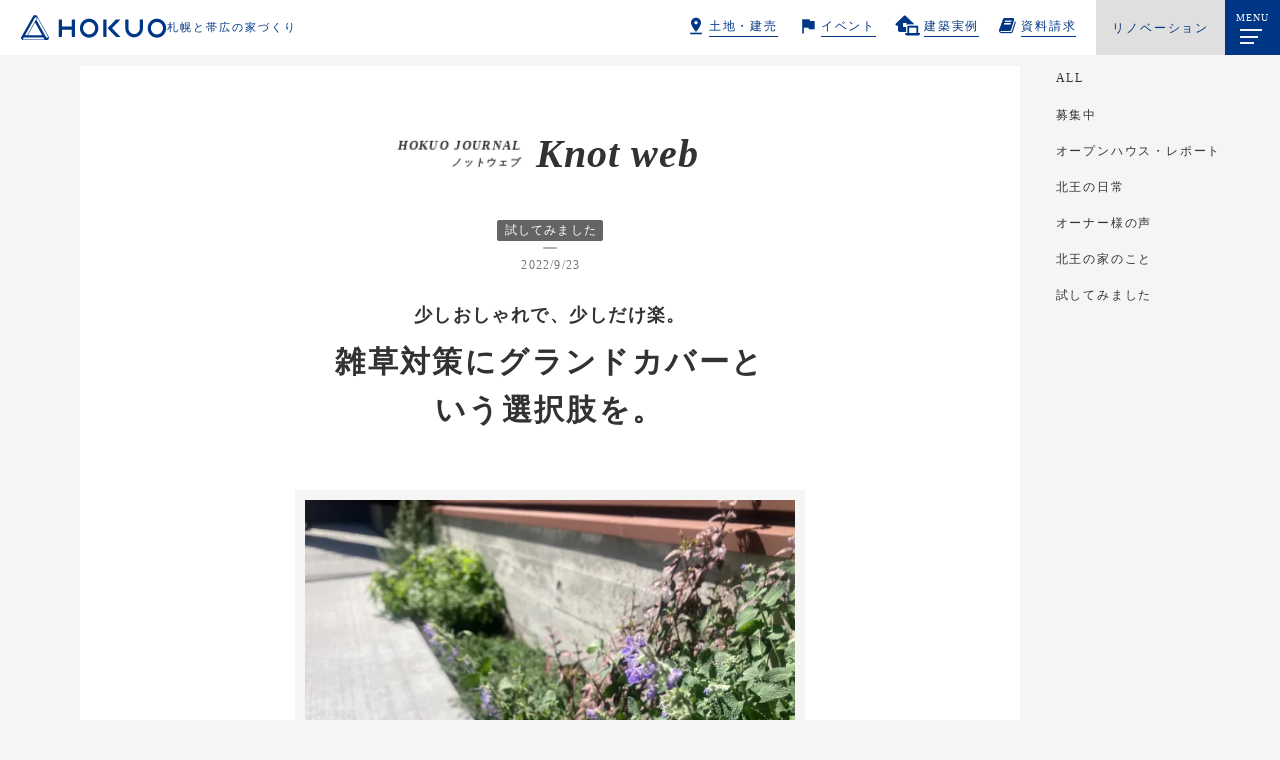

--- FILE ---
content_type: text/html;charset=utf-8
request_url: https://www.homelife.co.jp/knot/itCVqHSS
body_size: 130266
content:
<!DOCTYPE html>
<html lang="ja">
<head><meta charset="utf-8">
<meta name="viewport" content="width=device-width, initial-scale=1">
<title>雑草対策にグランドカバーという選択肢を。 -Knot web｜北王｜札幌・帯広の新築注文住宅・規格住宅</title>
<link rel="preconnect" href="https://fonts.gstatic.com" crossorigin>
<meta name="generator" content="Studio.Design">
<meta name="robots" content="all">
<meta property="og:site_name" content="札幌と帯広の新築注文住宅、規格住宅、建売住宅｜北王">
<meta property="og:title" content="雑草対策にグランドカバーという選択肢を。 -Knot web｜北王｜札幌・帯広の新築注文住宅・規格住宅">
<meta property="og:image" content="https://storage.googleapis.com/studio-cms-assets/projects/8dO8mdX0qn/s-2400x1800_v-frms_webp_0ee30964-ee2c-4afa-9b88-3d72c7585089.jpg">
<meta property="og:description" content="とある日の北王札幌。長船：う～ん……………弊社の営業、長船さんがなにか困っている様子。お話を聞いてみました。長船：現在公開している各地のモデルハウスなんですけど…。はい。長船：建物は自信をもっておすす... ">
<meta property="og:type" content="website">
<meta name="description" content="とある日の北王札幌。長船：う～ん……………弊社の営業、長船さんがなにか困っている様子。お話を聞いてみました。長船：現在公開している各地のモデルハウスなんですけど…。はい。長船：建物は自信をもっておすす... ">
<meta property="twitter:card" content="summary_large_image">
<meta property="twitter:image" content="https://storage.googleapis.com/studio-cms-assets/projects/8dO8mdX0qn/s-2400x1800_v-frms_webp_0ee30964-ee2c-4afa-9b88-3d72c7585089.jpg">
<meta name="apple-mobile-web-app-title" content="雑草対策にグランドカバーという選択肢を。 -Knot web｜北王｜札幌・帯広の新築注文住宅・規格住宅">
<meta name="format-detection" content="telephone=no,email=no,address=no">
<meta name="chrome" content="nointentdetection">
<meta name="google-site-verification" content="s2IF05lnnev1g0_v96X-b3nIMSFixtb-HsrLyojaLc0">
<meta property="og:url" content="/knot/itCVqHSS">
<link rel="icon" type="image/png" href="https://storage.googleapis.com/production-os-assets/assets/bd0ae958-b706-45fb-b010-59a9fe1ba445" data-hid="2c9d455">
<link rel="apple-touch-icon" type="image/png" href="https://storage.googleapis.com/production-os-assets/assets/bd0ae958-b706-45fb-b010-59a9fe1ba445" data-hid="74ef90c">
<script type="application/ld+json" data-hid="546a5d8">{
  "@context": "https://schema.org",
  "@type": "Event",
  "name": "LUXE 山の手モデルハウス見学（公開終了）",
  "description": "北王が提案する上質な暮らし「LUXE」シリーズのモデルハウス。山の手の静かな住宅街で公開していました（現在は終了）。",
  "startDate": "2025-01-01T10:00:00+09:00",
  "endDate": "2025-11-10T17:00:00+09:00",
  "eventAttendanceMode": "https://schema.org/OfflineEventAttendanceMode",
  "eventStatus": "https://schema.org/EventCompleted",
  "location": {
    "@type": "Place",
    "name": "LUXE 山の手モデルハウス（公開終了）",
    "address": {
      "@type": "PostalAddress",
      "streetAddress": "山の手7条6丁目3-9",
      "addressLocality": "札幌市西区",
      "addressRegion": "北海道",
      "postalCode": "063-0007",
      "addressCountry": "JP"
    }
  },
  "organizer": {
    "@type": "Organization",
    "name": "株式会社北王",
    "url": "https://www.homelife.co.jp"
  },
  "url": "https://www.homelife.co.jp/event/feature_yamanotemodel"
}</script><link rel="modulepreload" as="script" crossorigin href="/_nuxt/entry.b6fecdd1.js"><link rel="preload" as="style" href="/_nuxt/entry.76a2ccf1.css"><link rel="prefetch" as="image" type="image/svg+xml" href="/_nuxt/close_circle.c7480f3c.svg"><link rel="prefetch" as="image" type="image/svg+xml" href="/_nuxt/round_check.0ebac23f.svg"><link rel="prefetch" as="script" crossorigin href="/_nuxt/LottieRenderer.d5d20cbf.js"><link rel="prefetch" as="script" crossorigin href="/_nuxt/error-404.53890fb5.js"><link rel="prefetch" as="script" crossorigin href="/_nuxt/error-500.899c1c98.js"><link rel="stylesheet" href="/_nuxt/entry.76a2ccf1.css"><style>.page-enter-active{transition:.6s cubic-bezier(.4,.4,0,1)}.page-leave-active{transition:.3s cubic-bezier(.4,.4,0,1)}.page-enter-from,.page-leave-to{opacity:0}</style><style>:root{--rebranding-loading-bg:#e5e5e5;--rebranding-loading-bar:#222}</style><style>.app[data-v-d12de11f]{align-items:center;flex-direction:column;height:100%;justify-content:center;width:100%}.title[data-v-d12de11f]{font-size:34px;font-weight:300;letter-spacing:2.45px;line-height:30px;margin:30px}</style><style>/*! * Font Awesome Free 6.4.2 by @fontawesome - https://fontawesome.com * License - https://fontawesome.com/license/free (Icons: CC BY 4.0, Fonts: SIL OFL 1.1, Code: MIT License) * Copyright 2023 Fonticons, Inc. */.fa-brands,.fa-solid{-moz-osx-font-smoothing:grayscale;-webkit-font-smoothing:antialiased;display:var(--fa-display,inline-block);font-style:normal;font-variant:normal;line-height:1;text-rendering:auto}.fa-solid{font-family:Font Awesome\ 6 Free;font-weight:900}.fa-brands{font-family:Font Awesome\ 6 Brands;font-weight:400}:host,:root{--fa-style-family-classic:"Font Awesome 6 Free";--fa-font-solid:normal 900 1em/1 "Font Awesome 6 Free";--fa-style-family-brands:"Font Awesome 6 Brands";--fa-font-brands:normal 400 1em/1 "Font Awesome 6 Brands"}@font-face{font-display:block;font-family:Font Awesome\ 6 Free;font-style:normal;font-weight:900;src:url(https://storage.googleapis.com/production-os-assets/assets/fontawesome/1629704621943/6.4.2/webfonts/fa-solid-900.woff2) format("woff2"),url(https://storage.googleapis.com/production-os-assets/assets/fontawesome/1629704621943/6.4.2/webfonts/fa-solid-900.ttf) format("truetype")}@font-face{font-display:block;font-family:Font Awesome\ 6 Brands;font-style:normal;font-weight:400;src:url(https://storage.googleapis.com/production-os-assets/assets/fontawesome/1629704621943/6.4.2/webfonts/fa-brands-400.woff2) format("woff2"),url(https://storage.googleapis.com/production-os-assets/assets/fontawesome/1629704621943/6.4.2/webfonts/fa-brands-400.ttf) format("truetype")}</style><style>.spinner[data-v-36413753]{animation:loading-spin-36413753 1s linear infinite;height:16px;pointer-events:none;width:16px}.spinner[data-v-36413753]:before{border-bottom:2px solid transparent;border-right:2px solid transparent;border-color:transparent currentcolor currentcolor transparent;border-style:solid;border-width:2px;opacity:.2}.spinner[data-v-36413753]:after,.spinner[data-v-36413753]:before{border-radius:50%;box-sizing:border-box;content:"";height:100%;position:absolute;width:100%}.spinner[data-v-36413753]:after{border-left:2px solid transparent;border-top:2px solid transparent;border-color:currentcolor transparent transparent currentcolor;border-style:solid;border-width:2px;opacity:1}@keyframes loading-spin-36413753{0%{transform:rotate(0deg)}to{transform:rotate(1turn)}}</style><style>.design-canvas__modal{height:100%;pointer-events:none;position:fixed;transition:none;width:100%;z-index:2}.design-canvas__modal:focus{outline:none}.design-canvas__modal.v-enter-active .studio-canvas,.design-canvas__modal.v-leave-active,.design-canvas__modal.v-leave-active .studio-canvas{transition:.4s cubic-bezier(.4,.4,0,1)}.design-canvas__modal.v-enter-active .studio-canvas *,.design-canvas__modal.v-leave-active .studio-canvas *{transition:none!important}.design-canvas__modal.isNone{transition:none}.design-canvas__modal .design-canvas__modal__base{height:100%;left:0;pointer-events:auto;position:fixed;top:0;transition:.4s cubic-bezier(.4,.4,0,1);width:100%;z-index:-1}.design-canvas__modal .studio-canvas{height:100%;pointer-events:none}.design-canvas__modal .studio-canvas>*{background:none!important;pointer-events:none}</style><style>.LoadMoreAnnouncer[data-v-4f7a7294]{height:1px;margin:-1px;overflow:hidden;padding:0;position:absolute;width:1px;clip:rect(0,0,0,0);border-width:0;white-space:nowrap}</style><style>.TitleAnnouncer[data-v-692a2727]{height:1px;margin:-1px;overflow:hidden;padding:0;position:absolute;width:1px;clip:rect(0,0,0,0);border-width:0;white-space:nowrap}</style><style>.publish-studio-style[data-v-c7690742]{transition:.4s cubic-bezier(.4,.4,0,1)}</style><style>.product-font-style[data-v-51f515bd]{transition:.4s cubic-bezier(.4,.4,0,1)}</style><style>@font-face{font-family:grandam;font-style:normal;font-weight:400;src:url(https://storage.googleapis.com/studio-front/fonts/grandam.ttf) format("truetype")}@font-face{font-family:Material Icons;font-style:normal;font-weight:400;src:url(https://storage.googleapis.com/production-os-assets/assets/material-icons/1629704621943/MaterialIcons-Regular.eot);src:local("Material Icons"),local("MaterialIcons-Regular"),url(https://storage.googleapis.com/production-os-assets/assets/material-icons/1629704621943/MaterialIcons-Regular.woff2) format("woff2"),url(https://storage.googleapis.com/production-os-assets/assets/material-icons/1629704621943/MaterialIcons-Regular.woff) format("woff"),url(https://storage.googleapis.com/production-os-assets/assets/material-icons/1629704621943/MaterialIcons-Regular.ttf) format("truetype")}.StudioCanvas{display:flex;height:auto;min-height:100dvh}.StudioCanvas>.sd{min-height:100dvh;overflow:clip}a,abbr,address,article,aside,audio,b,blockquote,body,button,canvas,caption,cite,code,dd,del,details,dfn,div,dl,dt,em,fieldset,figcaption,figure,footer,form,h1,h2,h3,h4,h5,h6,header,hgroup,html,i,iframe,img,input,ins,kbd,label,legend,li,main,mark,menu,nav,object,ol,p,pre,q,samp,section,select,small,span,strong,sub,summary,sup,table,tbody,td,textarea,tfoot,th,thead,time,tr,ul,var,video{border:0;font-family:sans-serif;line-height:1;list-style:none;margin:0;padding:0;text-decoration:none;-webkit-font-smoothing:antialiased;-webkit-backface-visibility:hidden;box-sizing:border-box;color:#333;transition:.3s cubic-bezier(.4,.4,0,1);word-spacing:1px}a:focus:not(:focus-visible),button:focus:not(:focus-visible),summary:focus:not(:focus-visible){outline:none}nav ul{list-style:none}blockquote,q{quotes:none}blockquote:after,blockquote:before,q:after,q:before{content:none}a,button{background:transparent;font-size:100%;margin:0;padding:0;vertical-align:baseline}ins{text-decoration:none}ins,mark{background-color:#ff9;color:#000}mark{font-style:italic;font-weight:700}del{text-decoration:line-through}abbr[title],dfn[title]{border-bottom:1px dotted;cursor:help}table{border-collapse:collapse;border-spacing:0}hr{border:0;border-top:1px solid #ccc;display:block;height:1px;margin:1em 0;padding:0}input,select{vertical-align:middle}textarea{resize:none}.clearfix:after{clear:both;content:"";display:block}[slot=after] button{overflow-anchor:none}</style><style>.sd{flex-wrap:nowrap;max-width:100%;pointer-events:all;z-index:0;-webkit-overflow-scrolling:touch;align-content:center;align-items:center;display:flex;flex:none;flex-direction:column;position:relative}.sd::-webkit-scrollbar{display:none}.sd,.sd.richText *{transition-property:all,--g-angle,--g-color-0,--g-position-0,--g-color-1,--g-position-1,--g-color-2,--g-position-2,--g-color-3,--g-position-3,--g-color-4,--g-position-4,--g-color-5,--g-position-5,--g-color-6,--g-position-6,--g-color-7,--g-position-7,--g-color-8,--g-position-8,--g-color-9,--g-position-9,--g-color-10,--g-position-10,--g-color-11,--g-position-11}input.sd,textarea.sd{align-content:normal}.sd[tabindex]:focus{outline:none}.sd[tabindex]:focus-visible{outline:1px solid;outline-color:Highlight;outline-color:-webkit-focus-ring-color}input[type=email],input[type=tel],input[type=text],select,textarea{-webkit-appearance:none}select{cursor:pointer}.frame{display:block;overflow:hidden}.frame>iframe{height:100%;width:100%}.frame .formrun-embed>iframe:not(:first-child){display:none!important}.image{position:relative}.image:before{background-position:50%;background-size:cover;border-radius:inherit;content:"";height:100%;left:0;pointer-events:none;position:absolute;top:0;transition:inherit;width:100%;z-index:-2}.sd.file{cursor:pointer;flex-direction:row;outline:2px solid transparent;outline-offset:-1px;overflow-wrap:anywhere;word-break:break-word}.sd.file:focus-within{outline-color:Highlight;outline-color:-webkit-focus-ring-color}.file>input[type=file]{opacity:0;pointer-events:none;position:absolute}.sd.icon,.sd.text{align-content:center;align-items:center;display:flex;flex-direction:row;justify-content:center;overflow:visible;overflow-wrap:anywhere;word-break:break-word}.material-icons{display:inline-block;font-family:Material Icons;font-size:24px;font-style:normal;font-weight:400;letter-spacing:normal;line-height:1;text-transform:none;white-space:nowrap;word-wrap:normal;direction:ltr;text-rendering:optimizeLegibility;-webkit-font-smoothing:antialiased}.sd.material-symbols{font-style:normal;font-variation-settings:"FILL" var(--symbol-fill,0),"wght" var(--symbol-weight,400)}.sd.material-symbols.font-loading{height:24px;opacity:0;overflow:hidden;width:24px}.sd.material-symbols-outlined{font-family:Material Symbols Outlined}.sd.material-symbols-rounded{font-family:Material Symbols Rounded}.sd.material-symbols-sharp{font-family:Material Symbols Sharp}.sd.material-symbols-weight-100{--symbol-weight:100}.sd.material-symbols-weight-200{--symbol-weight:200}.sd.material-symbols-weight-300{--symbol-weight:300}.sd.material-symbols-weight-400{--symbol-weight:400}.sd.material-symbols-weight-500{--symbol-weight:500}.sd.material-symbols-weight-600{--symbol-weight:600}.sd.material-symbols-weight-700{--symbol-weight:700}.sd.material-symbols-fill{--symbol-fill:1}a,a.icon,a.text{-webkit-tap-highlight-color:rgba(0,0,0,.15)}.fixed{z-index:2}.sticky{z-index:1}.button{transition:.4s cubic-bezier(.4,.4,0,1)}.button,.link{cursor:pointer}.submitLoading{opacity:.5!important;pointer-events:none!important}.richText{display:block;word-break:break-word}.richText [data-thread],.richText a,.richText blockquote,.richText em,.richText h1,.richText h2,.richText h3,.richText h4,.richText li,.richText ol,.richText p,.richText p>code,.richText pre,.richText pre>code,.richText s,.richText strong,.richText table tbody,.richText table tbody tr,.richText table tbody tr>td,.richText table tbody tr>th,.richText u,.richText ul{backface-visibility:visible;color:inherit;font-family:inherit;font-size:inherit;font-style:inherit;font-weight:inherit;letter-spacing:inherit;line-height:inherit;text-align:inherit}.richText p{display:block;margin:10px 0}.richText>p{min-height:1em}.richText img,.richText video{height:auto;max-width:100%;vertical-align:bottom}.richText h1{display:block;font-size:3em;font-weight:700;margin:20px 0}.richText h2{font-size:2em}.richText h2,.richText h3{display:block;font-weight:700;margin:10px 0}.richText h3{font-size:1em}.richText h4,.richText h5{font-weight:600}.richText h4,.richText h5,.richText h6{display:block;font-size:1em;margin:10px 0}.richText h6{font-weight:500}.richText [data-type=table]{overflow-x:auto}.richText [data-type=table] p{white-space:pre-line;word-break:break-all}.richText table{border:1px solid #f2f2f2;border-collapse:collapse;border-spacing:unset;color:#1a1a1a;font-size:14px;line-height:1.4;margin:10px 0;table-layout:auto}.richText table tr th{background:hsla(0,0%,96%,.5)}.richText table tr td,.richText table tr th{border:1px solid #f2f2f2;max-width:240px;min-width:100px;padding:12px}.richText table tr td p,.richText table tr th p{margin:0}.richText blockquote{border-left:3px solid rgba(0,0,0,.15);font-style:italic;margin:10px 0;padding:10px 15px}.richText [data-type=embed_code]{margin:20px 0;position:relative}.richText [data-type=embed_code]>.height-adjuster>.wrapper{position:relative}.richText [data-type=embed_code]>.height-adjuster>.wrapper[style*=padding-top] iframe{height:100%;left:0;position:absolute;top:0;width:100%}.richText [data-type=embed_code][data-embed-sandbox=true]{display:block;overflow:hidden}.richText [data-type=embed_code][data-embed-code-type=instagram]>.height-adjuster>.wrapper[style*=padding-top]{padding-top:100%}.richText [data-type=embed_code][data-embed-code-type=instagram]>.height-adjuster>.wrapper[style*=padding-top] blockquote{height:100%;left:0;overflow:hidden;position:absolute;top:0;width:100%}.richText [data-type=embed_code][data-embed-code-type=codepen]>.height-adjuster>.wrapper{padding-top:50%}.richText [data-type=embed_code][data-embed-code-type=codepen]>.height-adjuster>.wrapper iframe{height:100%;left:0;position:absolute;top:0;width:100%}.richText [data-type=embed_code][data-embed-code-type=slideshare]>.height-adjuster>.wrapper{padding-top:56.25%}.richText [data-type=embed_code][data-embed-code-type=slideshare]>.height-adjuster>.wrapper iframe{height:100%;left:0;position:absolute;top:0;width:100%}.richText [data-type=embed_code][data-embed-code-type=speakerdeck]>.height-adjuster>.wrapper{padding-top:56.25%}.richText [data-type=embed_code][data-embed-code-type=speakerdeck]>.height-adjuster>.wrapper iframe{height:100%;left:0;position:absolute;top:0;width:100%}.richText [data-type=embed_code][data-embed-code-type=snapwidget]>.height-adjuster>.wrapper{padding-top:30%}.richText [data-type=embed_code][data-embed-code-type=snapwidget]>.height-adjuster>.wrapper iframe{height:100%;left:0;position:absolute;top:0;width:100%}.richText [data-type=embed_code][data-embed-code-type=firework]>.height-adjuster>.wrapper fw-embed-feed{-webkit-user-select:none;-moz-user-select:none;user-select:none}.richText [data-type=embed_code_empty]{display:none}.richText ul{margin:0 0 0 20px}.richText ul li{list-style:disc;margin:10px 0}.richText ul li p{margin:0}.richText ol{margin:0 0 0 20px}.richText ol li{list-style:decimal;margin:10px 0}.richText ol li p{margin:0}.richText hr{border-top:1px solid #ccc;margin:10px 0}.richText p>code{background:#eee;border:1px solid rgba(0,0,0,.1);border-radius:6px;display:inline;margin:2px;padding:0 5px}.richText pre{background:#eee;border-radius:6px;font-family:Menlo,Monaco,Courier New,monospace;margin:20px 0;padding:25px 35px;white-space:pre-wrap}.richText pre code{border:none;padding:0}.richText strong{color:inherit;display:inline;font-family:inherit;font-weight:900}.richText em{font-style:italic}.richText a,.richText u{text-decoration:underline}.richText a{color:#007cff;display:inline}.richText s{text-decoration:line-through}.richText [data-type=table_of_contents]{background-color:#f5f5f5;border-radius:2px;color:#616161;font-size:16px;list-style:none;margin:0;padding:24px 24px 8px;text-decoration:underline}.richText [data-type=table_of_contents] .toc_list{margin:0}.richText [data-type=table_of_contents] .toc_item{color:currentColor;font-size:inherit!important;font-weight:inherit;list-style:none}.richText [data-type=table_of_contents] .toc_item>a{border:none;color:currentColor;font-size:inherit!important;font-weight:inherit;text-decoration:none}.richText [data-type=table_of_contents] .toc_item>a:hover{opacity:.7}.richText [data-type=table_of_contents] .toc_item--1{margin:0 0 16px}.richText [data-type=table_of_contents] .toc_item--2{margin:0 0 16px;padding-left:2rem}.richText [data-type=table_of_contents] .toc_item--3{margin:0 0 16px;padding-left:4rem}.sd.section{align-content:center!important;align-items:center!important;flex-direction:column!important;flex-wrap:nowrap!important;height:auto!important;max-width:100%!important;padding:0!important;width:100%!important}.sd.section-inner{position:static!important}@property --g-angle{syntax:"<angle>";inherits:false;initial-value:180deg}@property --g-color-0{syntax:"<color>";inherits:false;initial-value:transparent}@property --g-position-0{syntax:"<percentage>";inherits:false;initial-value:.01%}@property --g-color-1{syntax:"<color>";inherits:false;initial-value:transparent}@property --g-position-1{syntax:"<percentage>";inherits:false;initial-value:100%}@property --g-color-2{syntax:"<color>";inherits:false;initial-value:transparent}@property --g-position-2{syntax:"<percentage>";inherits:false;initial-value:100%}@property --g-color-3{syntax:"<color>";inherits:false;initial-value:transparent}@property --g-position-3{syntax:"<percentage>";inherits:false;initial-value:100%}@property --g-color-4{syntax:"<color>";inherits:false;initial-value:transparent}@property --g-position-4{syntax:"<percentage>";inherits:false;initial-value:100%}@property --g-color-5{syntax:"<color>";inherits:false;initial-value:transparent}@property --g-position-5{syntax:"<percentage>";inherits:false;initial-value:100%}@property --g-color-6{syntax:"<color>";inherits:false;initial-value:transparent}@property --g-position-6{syntax:"<percentage>";inherits:false;initial-value:100%}@property --g-color-7{syntax:"<color>";inherits:false;initial-value:transparent}@property --g-position-7{syntax:"<percentage>";inherits:false;initial-value:100%}@property --g-color-8{syntax:"<color>";inherits:false;initial-value:transparent}@property --g-position-8{syntax:"<percentage>";inherits:false;initial-value:100%}@property --g-color-9{syntax:"<color>";inherits:false;initial-value:transparent}@property --g-position-9{syntax:"<percentage>";inherits:false;initial-value:100%}@property --g-color-10{syntax:"<color>";inherits:false;initial-value:transparent}@property --g-position-10{syntax:"<percentage>";inherits:false;initial-value:100%}@property --g-color-11{syntax:"<color>";inherits:false;initial-value:transparent}@property --g-position-11{syntax:"<percentage>";inherits:false;initial-value:100%}</style><style>.snackbar[data-v-3129703d]{align-items:center;background:#fff;border:1px solid #ededed;border-radius:6px;box-shadow:0 16px 48px -8px rgba(0,0,0,.08),0 10px 25px -5px rgba(0,0,0,.11);display:flex;flex-direction:row;gap:8px;justify-content:space-between;left:50%;max-width:90vw;padding:16px 20px;position:fixed;top:32px;transform:translateX(-50%);-webkit-user-select:none;-moz-user-select:none;user-select:none;width:480px;z-index:9999}.snackbar.v-enter-active[data-v-3129703d],.snackbar.v-leave-active[data-v-3129703d]{transition:.4s cubic-bezier(.4,.4,0,1)}.snackbar.v-enter-from[data-v-3129703d],.snackbar.v-leave-to[data-v-3129703d]{opacity:0;transform:translate(-50%,-10px)}.snackbar .convey[data-v-3129703d]{align-items:center;display:flex;flex-direction:row;gap:8px;padding:0}.snackbar .convey .icon[data-v-3129703d]{background-position:50%;background-repeat:no-repeat;flex-shrink:0;height:24px;width:24px}.snackbar .convey .message[data-v-3129703d]{font-size:14px;font-style:normal;font-weight:400;line-height:20px;white-space:pre-line}.snackbar .convey.error .icon[data-v-3129703d]{background-image:url(/_nuxt/close_circle.c7480f3c.svg)}.snackbar .convey.error .message[data-v-3129703d]{color:#f84f65}.snackbar .convey.success .icon[data-v-3129703d]{background-image:url(/_nuxt/round_check.0ebac23f.svg)}.snackbar .convey.success .message[data-v-3129703d]{color:#111}.snackbar .button[data-v-3129703d]{align-items:center;border-radius:40px;color:#4b9cfb;display:flex;flex-shrink:0;font-family:Inter;font-size:12px;font-style:normal;font-weight:700;justify-content:center;line-height:16px;padding:4px 8px}.snackbar .button[data-v-3129703d]:hover{background:#f5f5f5}</style><style>a[data-v-d2500ebd]{align-items:center;border-radius:4px;bottom:20px;height:20px;justify-content:center;left:20px;perspective:300px;position:fixed;transition:0s linear;width:84px;z-index:2000}@media (hover:hover){a[data-v-d2500ebd]{transition:.4s cubic-bezier(.4,.4,0,1);will-change:width,height}a[data-v-d2500ebd]:hover{height:32px;width:200px}}[data-v-d2500ebd] .custom-fill path{fill:var(--1167f19e)}.fade-enter-active[data-v-d2500ebd],.fade-leave-active[data-v-d2500ebd]{position:absolute;transform:translateZ(0);transition:opacity .3s cubic-bezier(.4,.4,0,1);will-change:opacity,transform}.fade-enter-from[data-v-d2500ebd],.fade-leave-to[data-v-d2500ebd]{opacity:0}</style></head>
<body ><div id="__nuxt"><div><span></span><span></span><!----></div></div><script type="application/json" id="__NUXT_DATA__" data-ssr="true">[["Reactive",1],{"data":2,"state":42,"_errors":43,"serverRendered":45,"path":46,"pinia":47},{"dynamicDataknot/itCVqHSS":3},{"cover":4,"l2htJ4LH":5,"title":23,"body":24,"slug":25,"J1VA1gAc":26,"cgTMQqUG":27,"_meta":28,"_filter":39,"id":41},"https://storage.googleapis.com/studio-cms-assets/projects/8dO8mdX0qn/s-2400x1800_v-frms_webp_0ee30964-ee2c-4afa-9b88-3d72c7585089.jpg",{"title":6,"slug":7,"_meta":8,"_filter":21,"id":22},"試してみました","try",{"project":9,"publishedAt":11,"createdAt":12,"order":13,"publishType":14,"schema":15,"uid":19,"updatedAt":20},{"id":10},"VOeWSeb7FfHqa6qmbU2P",["Date","2022-01-17T08:12:55.000Z"],["Date","2022-01-17T08:12:15.000Z"],5,"change",{"id":16,"key":17,"postType":18},"3GV9jYz2AiNfKWSOdvxL","VvDir3Lv","category","qwT8yLNL",["Date","2022-01-18T03:27:00.000Z"],[],"pARLKXcSX5W6Kqdg3TDS","雑草対策にグランドカバーという選択肢を。","\u003Cp data-uid=\"czsbWvDZ\" data-time=\"1663824357012\">とある日の北王札幌。\u003C/p>\u003Cp data-uid=\"jb5LYKnX\" data-time=\"1663829180057\">\u003C/p>\u003Cp data-uid=\"11HzwQcx\" data-time=\"1663824476882\">長船：う～ん……………\u003C/p>\u003Cp data-uid=\"S8S093kt\" data-time=\"1663825095123\">\u003C/p>\u003Cp data-uid=\"etNeFOqK\" data-time=\"1663824554680\">弊社の営業、長船さんがなにか困っている様子。お話を聞いてみました。\u003C/p>\u003Cp data-uid=\"WifezGmO\" data-time=\"1663825097021\">\u003C/p>\u003Cp data-uid=\"DUy1uWSS\" data-time=\"1663825074976\">長船：現在公開している各地のモデルハウスなんですけど…。\u003C/p>\u003Cp data-uid=\"_F7Jrihg\" data-time=\"1663827206374\">\u003C/p>\u003Cp data-uid=\"nSpZiUri\" data-time=\"1663827209414\">はい。\u003C/p>\u003Cp data-uid=\"BzP6JhlS\" data-time=\"1663827206374\">\u003C/p>\u003Cp data-uid=\"XH8kP1vB\" data-time=\"1663827240714\">長船：建物は自信をもっておすすめできるんですが、周りの雑草の処理が追い付かなくてなんだか少し外観の見栄えが……せっかく皆さんに来ていただくのならきれいな状態でお迎えしたいんです。\u003C/p>\u003Cp data-uid=\"EHttSMFm\" data-time=\"1663825088126\">\u003C/p>\u003Cp data-uid=\"6EfCBQsh\" data-time=\"1663827329452\">なるほど、弊社の真面目な営業・長船さんらしい、モデルハウスに訪れる未来のオーナー様を想った真摯なお悩み。これはぜひとも解決していきたいです。\u003C/p>\u003Cp data-uid=\"gZMIZgnN\" data-time=\"1663825090003\">\u003C/p>\u003Cp data-uid=\"LQipgBWD\" data-time=\"1663827334664\">とはいえ百聞は一見に如かず、ということで実際に見に行ってみました。\u003C/p>\u003Cfigure data-uid=\"QHcCgttO\" data-time=\"1663824275238\" data-thread=\"\" style=\"text-align: center\">\u003Cimg src=\"https://storage.googleapis.com/studio-cms-assets/projects/8dO8mdX0qn/s-1024x768_v-fs_webp_dd0cf940-1559-4b5d-b9a2-49063583a93d.jpg\" alt=\"\" width=\"600\">\u003Cfigcaption>\u003C/figcaption>\u003C/figure>\u003Cp data-uid=\"55opaEAt\" data-time=\"1663824905764\">ふむ。\u003C/p>\u003Cfigure data-uid=\"ILa_brE8\" data-time=\"1663824305063\" data-thread=\"\" style=\"text-align: center\">\u003Cimg src=\"https://storage.googleapis.com/studio-cms-assets/projects/8dO8mdX0qn/s-1024x768_v-fs_webp_e2d22fbf-7cca-425e-98ba-457e1c32a257.jpg\" alt=\"\" width=\"600\">\u003Cfigcaption>\u003C/figcaption>\u003C/figure>\u003Cp data-uid=\"4qZn3K2o\" data-time=\"1663824898896\">ふむふむ。\u003C/p>\u003Cp data-uid=\"lpgT8I2T\" data-time=\"1663825124947\">\u003C/p>\u003Cp data-uid=\"1BdxpwvE\" data-time=\"1663824970892\">長船：合間を見て、できるだけ雑草は抜いてるんですけど、天気がいいとまたすぐ生えてきちゃうんですよね…。\u003C/p>\u003Cp data-uid=\"bJMRHdaB\" data-time=\"1663825137356\">\u003C/p>\u003Cp data-uid=\"TEN7BFi4\" data-time=\"1663827536798\">春夏の植物の生命力は目を見張るものがあります。しかも北王の建てる家は中も見た目もすっきりしている分、確かに雑草は少し気になるかもしれません。\u003C/p>\u003Cp data-uid=\"wXg8cg8l\" data-time=\"1663825280316\">これはどうにかしたいところです。\u003C/p>\u003Cp data-uid=\"t6xBgftQ\" data-time=\"1663825410713\">\u003C/p>\u003Cp data-uid=\"V92jNY33\" data-time=\"1663827405007\">が、残念なことにマーケティング室・横溝には植物に関する知識はひとかけらもありません。恥ずかしい限りです。このままでは来年の春夏には汗だくで雑草を抜く未来が見えてしまいそうなので、北王の園芸マスター・鎌田さんに助けを求めることに。\u003C/p>\u003Cp data-uid=\"iqVeROjs\" data-time=\"1663829067973\">\u003C/p>\u003Cp data-uid=\"qWJaoAtJ\" data-time=\"1663827552150\">\u003C/p>\u003Cp data-uid=\"KQkARIqE\" data-time=\"1663829067973\">鎌田：なるほど……グランドカバーって知ってますか？\u003C/p>\u003Cp data-uid=\"H5MSKO7B\" data-time=\"1663825559947\">\u003C/p>\u003Cp data-uid=\"GOlDhlgY\" data-time=\"1663825562952\">知りません。\u003C/p>\u003Cp data-uid=\"7bKIYWtT\" data-time=\"1663825563495\">\u003C/p>\u003Cp data-uid=\"zT9_Yj5a\" data-time=\"1663825746466\">鎌田：雑草が生える隙間がないくらい、繁殖力の強いハーブなどで地面を覆ってしまうことなんです◎\u003C/p>\u003Cp data-uid=\"CRpBvM6b\" data-time=\"1663825718786\">\u003Cbr>！\u003C/p>\u003Cp data-uid=\"LWBr5GJc\" data-time=\"1663829175121\">雑草の生命力に、ハーブの生命力で対抗するなんて、なんだかサステナブルな気配もして素敵です。詳しくお話を聞いてみました。\u003C/p>\u003Cp data-uid=\"0AsD_Cdx\" data-time=\"1663825828872\">\u003C/p>\u003Cp data-uid=\"aW3vM3Rs\" data-time=\"1663826173958\">——————————————\u003C/p>\u003Ch3 data-uid=\"cnSeHKBP\" data-time=\"1663825849715\">■グランドカバーとは\u003C/h3>\u003Cp data-uid=\"a_aFTOL2\" data-time=\"1663825882486\">『地面（ground）を覆う（cover）』という意味\u003C/p>\u003Cul data-uid=\"Uvb9GDcu\" data-time=\"1663826232511\">\u003Cli data-uid=\"J7nY9bfq\" data-time=\"1663826030224\">\u003Cp data-uid=\"TgCrLxp_\" data-time=\"1663826021910\">踏まれても大丈夫な繁殖力の強いものや、水やりの頻度が高くないもの、日陰でも枯れずに育つものなど…「手間がかからず」「勝手に増えていってくれる」植物が適している\u003C/p>\u003C/li>\u003Cli data-uid=\"K10xanbJ\" data-time=\"1663826051567\">\u003Cp data-uid=\"WH2pr0Oc\" data-time=\"1663825614177\"> \u003C/p>\u003Cp data-uid=\"nFd9s_Ps\" data-time=\"1663826051567\">踏んでも大丈夫な花や多年草をグランドカバーとして植えてしまうのがおすすめ\u003C/p>\u003C/li>\u003Cli data-uid=\"77M4WdkB\" data-time=\"1663826232511\">\u003Cp data-uid=\"QxonPKRQ\" data-time=\"1663826079749\">ホコリや泥はねの防止にも！\u003C/p>\u003C/li>\u003C/ul>\u003Cp data-uid=\"TDwYqnN1\" data-time=\"1663826257181\">——————————————\u003C/p>\u003Cp data-uid=\"y5AOGK0s\" data-time=\"1663826312780\">\u003C/p>\u003Cp data-uid=\"PPep5PpF\" data-time=\"1663827439391\">知れば知るほど良いものな気がしてきました、グランドカバー。しかもグランドカバーに適した植物のひとつ、ハーブの中には虫よけ効果のあるものもあるんだとか。玄関周辺など、家の周りに植えるにはぴったりの条件です。\u003C/p>\u003Cp data-uid=\"dtkXE5GR\" data-time=\"1663826969687\">\u003C/p>\u003Cp data-uid=\"0lV6jJUW\" data-time=\"1663826969687\">\u003C/p>\u003Cp data-uid=\"zHOiMu4j\" data-time=\"1663827009345\">鎌田：実はもうすでに会社の花壇で試してみたんです。\u003C/p>\u003Cp data-uid=\"gkorhRDW\" data-time=\"1663827019340\">\u003C/p>\u003Cp data-uid=\"FBnS0RKY\" data-time=\"1663827013088\">！！\u003C/p>\u003Cp data-uid=\"YSDWMRj_\" data-time=\"1663827013547\">\u003C/p>\u003Cp data-uid=\"_G6chBVw\" data-time=\"1663827679635\">なんて仕事の早い園芸マスター、鎌田さん。できる女は違います。\u003C/p>\u003Cp data-uid=\"5wjxh0qQ\" data-time=\"1663827681948\">\u003C/p>\u003Cfigure data-uid=\"fUCpm4nM\" data-time=\"1663827712345\" data-thread=\"\" style=\"text-align: center\">\u003Cimg src=\"https://storage.googleapis.com/studio-cms-assets/projects/8dO8mdX0qn/s-1478x1108_v-fms_webp_7cfde481-3918-4465-9f8a-264cbc6d0279.jpg\" alt=\"\" width=\"600\">\u003Cfigcaption>\u003C/figcaption>\u003C/figure>\u003Cp data-uid=\"YEtV2YeK\" data-time=\"1663827825023\">こちらは北王札幌の入口、右側部分が花壇になっています。この距離からでも色々な種類の植物が植えられているのがわかりますね。ちょっとよく見てみます。\u003C/p>\u003Cp data-uid=\"QPeqg9Zb\" data-time=\"1663827825758\">\u003C/p>\u003Cfigure data-uid=\"MA_RFmmf\" data-time=\"1663827843696\" data-thread=\"\" style=\"text-align: center\">\u003Cimg src=\"https://storage.googleapis.com/studio-cms-assets/projects/8dO8mdX0qn/s-2400x1800_v-frms_webp_04ad73b5-77a1-4dcc-a1b3-49cd83d00a8e.jpg\" alt=\"\" width=\"600\">\u003Cfigcaption>\u003C/figcaption>\u003C/figure>\u003Cp data-uid=\"ndXyPWgY\" data-time=\"1663827925697\">この日の天気は見ての通り快晴。実は連日晴れが続いているので雑草を含めた植物たちはぐんぐん成長していてもおかしくありません。\u003C/p>\u003Cp data-uid=\"BqaV7z2N\" data-time=\"1663828007728\">…ですが、見たところ茂っているのはハーブやミントばかりで雑草は見当たりません。すごい。\u003C/p>\u003Cp data-uid=\"CZBtq6o1\" data-time=\"1663828043036\">\u003C/p>\u003Cp data-uid=\"kHCq0jV0\" data-time=\"1663828043036\">\u003C/p>\u003Cp data-uid=\"2LrsR_dN\" data-time=\"1663828400019\">鎌田：さすがに放置しすぎると大繁殖しちゃうので、定期的なお手入れは必要になりますが、長船さんのように炎天下の中雑草抜き…という状況よりは楽かなと思いますよ。\u003C/p>\u003Cp data-uid=\"7bpN1t18\" data-time=\"1663828400482\">\u003C/p>\u003Cp data-uid=\"m8vVluwQ\" data-time=\"1663829094834\">長船：確かに…！モデルハウスの周りでもトライしてみようかな…。ハーブ系と聞いてたので結構シンプルなのかと思ってましたけど、お花も咲くんですね。かわいい。\u003C/p>\u003Cp data-uid=\"x8JGVQtX\" data-time=\"1663828440331\">\u003C/p>\u003Cp data-uid=\"UDvEfYOT\" data-time=\"1663828517378\">鎌田：そうなんです！夏になると小さいお花がたくさん咲くので可愛いんですよ～！\u003C/p>\u003Cp data-uid=\"bzHi6HOM\" data-time=\"1663828522681\">\u003C/p>\u003Cp data-uid=\"k9k5SdC6\" data-time=\"1663828522681\">\u003C/p>\u003Cfigure data-uid=\"JmW7faBY\" data-time=\"1663828064965\" data-thread=\"\" style=\"text-align: center\">\u003Cimg src=\"https://storage.googleapis.com/studio-cms-assets/projects/8dO8mdX0qn/s-2400x1800_v-frms_webp_4453c8a6-b24b-468d-99e0-727c41ff4d1e.jpg\" alt=\"\" width=\"600\">\u003Cfigcaption>\u003C/figcaption>\u003C/figure>\u003Cp data-uid=\"2OEtl8iE\" data-time=\"1663829290840\">\u003C/p>\u003Cp data-uid=\"o1A23cOu\" data-time=\"1663828570951\">園芸マスター：ちなみに、いま植えているのはローズマリーにカモミール、レモンバーム…あとは猫が寄ってくると噂のキャットミントです。\u003C/p>\u003Cp data-uid=\"gjqiDfM6\" data-time=\"1663829259370\">\u003C/p>\u003Cfigure data-uid=\"XAa3p_Ku\" data-time=\"1663828183124\" data-thread=\"\" style=\"text-align: center\">\u003Cimg src=\"https://storage.googleapis.com/studio-cms-assets/projects/8dO8mdX0qn/s-2400x1800_v-frms_webp_edb70f55-48f4-43b5-afd9-31aed6a0227d.jpg\" alt=\"\" width=\"600\">\u003Cfigcaption>\u003C/figcaption>\u003C/figure>\u003Cp data-uid=\"0f4c8sjQ\" data-time=\"1663829288083\">\u003C/p>\u003Cp data-uid=\"2V3caFQJ\" data-time=\"1663828618700\">長船：いい匂いがします。この匂いは猫が好きな匂いなんですかね。\u003C/p>\u003Cp data-uid=\"D2b0SEu5\" data-time=\"1663828653466\">園芸マスター：そうなんですかね、実際のところ猫が来てるのを見たことはありません。\u003C/p>\u003Cp data-uid=\"5UCflW1f\" data-time=\"1663828136432\">\u003C/p>\u003Cfigure data-uid=\"BKewO0rL\" data-time=\"1663828225779\" data-thread=\"\" style=\"text-align: center\">\u003Cimg src=\"https://storage.googleapis.com/studio-cms-assets/projects/8dO8mdX0qn/s-2400x1800_v-frms_webp_176f3592-e1d6-42ae-8512-ec3aeb057526.jpg\" alt=\"\" width=\"600\">\u003Cfigcaption>\u003C/figcaption>\u003C/figure>\u003Cp data-uid=\"ZeaT6JYL\" data-time=\"1663829295044\">\u003C/p>\u003Cp data-uid=\"sWSYzHL4\" data-time=\"1663828681812\">長船：猫、きてほしいですね。\u003C/p>\u003Cp data-uid=\"Pizbpbwi\" data-time=\"1663828686611\">鎌田：猫みたいですよね。\u003C/p>\u003Cp data-uid=\"1J9UANwy\" data-time=\"1663828687691\">\u003C/p>\u003Cp data-uid=\"1C6TN1JP\" data-time=\"1663828693183\">【結果】\u003C/p>\u003Cp data-uid=\"tIEIe9OO\" data-time=\"1663828994268\">家の周りの雑草には「グランドカバー」で応戦可能。\u003C/p>\u003Cp data-uid=\"wC85za_0\" data-time=\"1663829125036\">素敵な香りと豊かな緑で、帰宅するのが楽しくなる玄関アプローチを造って楽しみましょう。徐々に種類を増やしながらマイ庭園のようにするのも楽しいかもしれませんね。\u003C/p>\u003Cp data-uid=\"aTb1sx6O\" data-time=\"1663828658526\">\u003C/p>\u003Cp data-uid=\"8LVxRQGn\" data-time=\"1655360286014\">【おわり】\u003C/p>","itCVqHSS","少しおしゃれで、少しだけ楽。","https://www.homelife.co.jp/knot/itCVqHSS",{"project":29,"publishedAt":30,"createdAt":31,"order":32,"publishType":14,"schema":33,"uid":37,"updatedAt":38},{"id":10},["Date","2022-09-23T08:00:00.000Z"],["Date","2022-09-22T05:14:46.000Z"],135,{"id":34,"key":35,"postType":36},"kpUbUlMX9UWgce5L8afc","nzuD44Lu","post","XsoCpUzp",["Date","2022-11-10T06:07:17.000Z"],[40],"l2htJ4LH:qwT8yLNL","Ibsi9OmXjPihGjjgogHD",{},{"dynamicDataknot/itCVqHSS":44},null,true,"/knot/itCVqHSS",{"cmsContentStore":48,"indexStore":52,"projectStore":55,"productStore":80,"pageHeadStore":1158},{"listContentsMap":49,"contentMap":50},["Map"],["Map",51,3],"nzuD44Lu/itCVqHSS",{"routeType":53,"host":54},"publish","www.homelife.co.jp",{"project":56},{"id":57,"name":58,"type":59,"customDomain":60,"iconImage":60,"coverImage":61,"displayBadge":62,"integrations":63,"snapshot_path":78,"snapshot_id":79,"recaptchaSiteKey":-1},"8dO8mdX0qn","HOKUO -NEW HOME- Site","web","","https://storage.googleapis.com/production-os-assets/assets/0fe52e9e-0a12-4557-a895-64175d288ae9",false,[64,67,69,72,75],{"integration_name":65,"code":66},"custom-code","true",{"integration_name":68,"code":60},"google-analytics",{"integration_name":70,"code":71},"google-tag-manager","GTM-PMVFQG4",{"integration_name":73,"code":74},"search-console","s2IF05lnnev1g0_v96X-b3nIMSFixtb-HsrLyojaLc0",{"integration_name":76,"code":77},"typesquare","unused","https://storage.googleapis.com/studio-publish/projects/8dO8mdX0qn/jOQlx131WJ/","jOQlx131WJ",{"product":81,"isLoaded":45,"selectedModalIds":1155,"redirectPage":44,"isInitializedRSS":62,"pageViewMap":1156,"symbolViewMap":1157},{"breakPoints":82,"colors":95,"fonts":96,"head":150,"info":169,"pages":176,"resources":1066,"symbols":1069,"style":1116,"styleVars":1118,"enablePassword":62,"classes":1152,"publishedUid":1154},[83,86,89,92],{"maxWidth":84,"name":85},540,"mobile",{"maxWidth":87,"name":88},840,"tablet",{"maxWidth":90,"name":91},1025,"small",{"maxWidth":93,"name":94},359,"mini",[],[97,121,123,131,137,142,146],{"family":98,"subsets":99,"variants":105,"vendor":120},"Rubik",[100,101,102,103,104],"cyrillic","cyrillic-ext","hebrew","latin","latin-ext",[106,107,108,109,110,111,112,113,114,115,116,117,118,119],"300","regular","500","600","700","800","900","300italic","italic","500italic","600italic","700italic","800italic","900italic","google",{"family":122,"vendor":76},"黎ミンY20 R",{"family":124,"subsets":125,"variants":128,"vendor":120},"Noto Sans JP",[100,126,103,104,127],"japanese","vietnamese",[129,130,106,107,108,109,110,111,112],"100","200",{"family":132,"subsets":133,"variants":136,"vendor":120},"Open Sans",[100,101,134,135,102,103,104,127],"greek","greek-ext",[106,107,108,109,110,111,113,114,115,116,117,118],{"family":138,"subsets":139,"variants":140,"vendor":120},"Roboto",[100,101,134,135,103,104,127],[129,141,106,113,107,114,108,115,110,117,112,119],"100italic",{"family":143,"subsets":144,"variants":145,"vendor":120},"Lato",[103,104],[129,141,106,113,107,114,110,117,112,119],{"family":147,"subsets":148,"variants":149,"vendor":120},"DotGothic16",[100,126,103,104],[107],{"customCode":151,"favicon":163,"lang":164,"meta":165,"title":168},{"headEnd":152},[153],{"memo":154,"src":155,"tags":156,"uuid":162},"New Code 1","\u003Cscript type=\"application/ld+json\">\n{\n  \"@context\": \"https://schema.org\",\n  \"@type\": \"Event\",\n  \"name\": \"LUXE 山の手モデルハウス見学（公開終了）\",\n  \"description\": \"北王が提案する上質な暮らし「LUXE」シリーズのモデルハウス。山の手の静かな住宅街で公開していました（現在は終了）。\",\n  \"startDate\": \"2025-01-01T10:00:00+09:00\",\n  \"endDate\": \"2025-11-10T17:00:00+09:00\",\n  \"eventAttendanceMode\": \"https://schema.org/OfflineEventAttendanceMode\",\n  \"eventStatus\": \"https://schema.org/EventCompleted\",\n  \"location\": {\n    \"@type\": \"Place\",\n    \"name\": \"LUXE 山の手モデルハウス（公開終了）\",\n    \"address\": {\n      \"@type\": \"PostalAddress\",\n      \"streetAddress\": \"山の手7条6丁目3-9\",\n      \"addressLocality\": \"札幌市西区\",\n      \"addressRegion\": \"北海道\",\n      \"postalCode\": \"063-0007\",\n      \"addressCountry\": \"JP\"\n    }\n  },\n  \"organizer\": {\n    \"@type\": \"Organization\",\n    \"name\": \"株式会社北王\",\n    \"url\": \"https://www.homelife.co.jp\"\n  },\n  \"url\": \"https://www.homelife.co.jp/event/feature_yamanotemodel\"\n}\n\u003C/script>\n",[157],{"attrs":158,"children":160,"tagName":161},{"type":159},"application/ld+json","{\n  \"@context\": \"https://schema.org\",\n  \"@type\": \"Event\",\n  \"name\": \"LUXE 山の手モデルハウス見学（公開終了）\",\n  \"description\": \"北王が提案する上質な暮らし「LUXE」シリーズのモデルハウス。山の手の静かな住宅街で公開していました（現在は終了）。\",\n  \"startDate\": \"2025-01-01T10:00:00+09:00\",\n  \"endDate\": \"2025-11-10T17:00:00+09:00\",\n  \"eventAttendanceMode\": \"https://schema.org/OfflineEventAttendanceMode\",\n  \"eventStatus\": \"https://schema.org/EventCompleted\",\n  \"location\": {\n    \"@type\": \"Place\",\n    \"name\": \"LUXE 山の手モデルハウス（公開終了）\",\n    \"address\": {\n      \"@type\": \"PostalAddress\",\n      \"streetAddress\": \"山の手7条6丁目3-9\",\n      \"addressLocality\": \"札幌市西区\",\n      \"addressRegion\": \"北海道\",\n      \"postalCode\": \"063-0007\",\n      \"addressCountry\": \"JP\"\n    }\n  },\n  \"organizer\": {\n    \"@type\": \"Organization\",\n    \"name\": \"株式会社北王\",\n    \"url\": \"https://www.homelife.co.jp\"\n  },\n  \"url\": \"https://www.homelife.co.jp/event/feature_yamanotemodel\"\n}","script","3365840d-746a-4cbb-ad6a-220453eee718","https://storage.googleapis.com/production-os-assets/assets/bd0ae958-b706-45fb-b010-59a9fe1ba445","ja",{"description":166,"og:image":167},"札幌と帯広の新築注文住宅、規格住宅、建売住宅を設計施工する北王です。設計士による美しいデザイン、高気密・高断熱な機能的な家づくり。無料で資料送付、個別ご相談、施工実例、完成見学会、オープンハウス、モデルハウス情報を掲載しています。","https://storage.googleapis.com/production-os-assets/assets/48bd11e2-b741-4ed9-98ce-fea44406500e","札幌と帯広の新築注文住宅、規格住宅、建売住宅｜北王",{"baseWidth":170,"created_at":171,"screen":172,"type":59,"updated_at":174,"version":175},1280,1518591100346,{"baseWidth":170,"height":173,"isAutoHeight":62,"width":170,"workingState":62},600,1518792996878,"4.1.9",[177,215,224,233,241,259,275,282,287,294,303,309,331,353,361,367,382,386,396,404,415,433,442,463,479,503,511,520,529,535,543,551,559,567,575,599,603,615,619,630,640,647,651,662,670,678,682,691,699,707,716,724,730,738,742,746,749,752,755,758,761,764,767,771,776,780,784,788,792,796,800,804,808,812,816,820,824,828,832,836,840,844,848,852,856,860,864,868,872,876,880,884,888,892,896,900,904,908,912,916,920,924,928,932,936,940,944,948,952,956,968,978,985,1004,1012,1021,1028,1038,1046,1052,1058],{"head":178,"id":207,"type":208,"uuid":209,"symbolIds":210},{"customCode":179,"meta":206,"title":60},{"headEnd":180},[181,191,198],{"memo":154,"src":182,"tags":183,"uuid":190},"\u003C!-- LINE Tag Base Code -->\n\u003C!-- Do Not Modify -->\n\u003Cscript>\n(function(g,d,o){\n  g._ltq=g._ltq||[];g._lt=g._lt||function(){g._ltq.push(arguments)};\n  var h=location.protocol==='https:'?'https://d.line-scdn.net':'http://d.line-cdn.net';\n  var s=d.createElement('script');s.async=1;\n  s.src=o||h+'/n/line_tag/public/release/v1/lt.js';\n  var t=d.getElementsByTagName('script')[0];t.parentNode.insertBefore(s,t);\n    })(window, document);\n_lt('init', {\n  customerType: 'lap',\n  tagId: '4848babe-fdb1-4bf4-a110-7d32e71c2b0c'\n});\n_lt('send', 'pv', ['4848babe-fdb1-4bf4-a110-7d32e71c2b0c']);\n\u003C/script>\n\u003Cnoscript>\n  \u003Cimg height=\"1\" width=\"1\" style=\"display:none\"\n       src=\"https://tr.line.me/tag.gif?c_t=lap&t_id=4848babe-fdb1-4bf4-a110-7d32e71c2b0c&e=pv&noscript=1\" />\n\u003C/noscript>\n\u003C!-- End LINE Tag Base Code -->\n\u003Cscript>\n_lt('send', 'cv', {\n  type: 'Conversion'\n},['4848babe-fdb1-4bf4-a110-7d32e71c2b0c']);\n\u003C/script>\n\n",[184,186,188],{"children":185,"tagName":161},"(function(g,d,o){\n  g._ltq=g._ltq||[];g._lt=g._lt||function(){g._ltq.push(arguments)};\n  var h=location.protocol==='https:'?'https://d.line-scdn.net':'http://d.line-cdn.net';\n  var s=d.createElement('script');s.async=1;\n  s.src=o||h+'/n/line_tag/public/release/v1/lt.js';\n  var t=d.getElementsByTagName('script')[0];t.parentNode.insertBefore(s,t);\n    })(window, document);\n_lt('init', {\n  customerType: 'lap',\n  tagId: '4848babe-fdb1-4bf4-a110-7d32e71c2b0c'\n});\n_lt('send', 'pv', ['4848babe-fdb1-4bf4-a110-7d32e71c2b0c']);",{"tagName":187},"noscript",{"children":189,"tagName":161},"_lt('send', 'cv', {\n  type: 'Conversion'\n},['4848babe-fdb1-4bf4-a110-7d32e71c2b0c']);","a397d507-b5a3-43b5-9733-711f37a58d3a",{"memo":60,"src":192,"tags":193,"uuid":197},"\u003Cscript type=\"application/ld+json\">\n{\n  \"@context\": \"https://schema.org\",\n  \"@type\": \"Organization\",\n  \"name\": \"株式会社北王\",\n  \"url\": \"https://www.homelife.co.jp/\",\n  \"logo\": \"https://storage.googleapis.com/studio-design-asset-files/projects/8dO8mdX0qn/s-334x56_2f7c7f10-10f0-4443-8fd5-72847d89fe3c.svg\",\n  \"contactPoint\": {\n    \"@type\": \"ContactPoint\",\n    \"telephone\": \"+81-11-633-3917\",\n    \"contactType\": \"customer service\",\n    \"areaServed\": \"JP\",\n    \"availableLanguage\": [\"ja\"]\n  },\n  \"address\": {\n    \"@type\": \"PostalAddress\",\n    \"streetAddress\": \"中央区北10条西20丁目2-30\",\n    \"addressLocality\": \"札幌市\",\n    \"postalCode\": \"060-0010\",\n    \"addressCountry\": \"JP\"\n  },\n  \"sameAs\": [\n    \"https://www.instagram.com/hokuo_knot/\",\n    \"https://www.youtube.com/@sapporohokuo312\",\n    \"https://x.com/hokuo_homelife\"\n  ]\n}\n\u003C/script>\n",[194],{"attrs":195,"children":196,"tagName":161},{"type":159},"{\n  \"@context\": \"https://schema.org\",\n  \"@type\": \"Organization\",\n  \"name\": \"株式会社北王\",\n  \"url\": \"https://www.homelife.co.jp/\",\n  \"logo\": \"https://storage.googleapis.com/studio-design-asset-files/projects/8dO8mdX0qn/s-334x56_2f7c7f10-10f0-4443-8fd5-72847d89fe3c.svg\",\n  \"contactPoint\": {\n    \"@type\": \"ContactPoint\",\n    \"telephone\": \"+81-11-633-3917\",\n    \"contactType\": \"customer service\",\n    \"areaServed\": \"JP\",\n    \"availableLanguage\": [\"ja\"]\n  },\n  \"address\": {\n    \"@type\": \"PostalAddress\",\n    \"streetAddress\": \"中央区北10条西20丁目2-30\",\n    \"addressLocality\": \"札幌市\",\n    \"postalCode\": \"060-0010\",\n    \"addressCountry\": \"JP\"\n  },\n  \"sameAs\": [\n    \"https://www.instagram.com/hokuo_knot/\",\n    \"https://www.youtube.com/@sapporohokuo312\",\n    \"https://x.com/hokuo_homelife\"\n  ]\n}","45eef022-2f7d-439c-8368-e68d417858ab",{"memo":199,"src":200,"tags":201,"uuid":205},"New Code 3","\u003Cscript type=\"application/ld+json\">\n{\n  \"@context\": \"https://schema.org\",\n  \"@type\": \"BreadcrumbList\",\n  \"itemListElement\": [\n    {\n      \"@type\": \"ListItem\",\n      \"position\": 1,\n      \"name\": \"ホーム\",\n      \"item\": \"https://www.homelife.co.jp/\"\n    }\n  ]\n}\n\u003C/script>\n",[202],{"attrs":203,"children":204,"tagName":161},{"type":159},"{\n  \"@context\": \"https://schema.org\",\n  \"@type\": \"BreadcrumbList\",\n  \"itemListElement\": [\n    {\n      \"@type\": \"ListItem\",\n      \"position\": 1,\n      \"name\": \"ホーム\",\n      \"item\": \"https://www.homelife.co.jp/\"\n    }\n  ]\n}","8514ea48-48b5-4fc1-bbfe-34eb407d4535",{"description":60,"og:image":60},"/","page","3109130d-05b6-44a8-bd11-b84ad9514c8a",[211,212,213,214],"d6be1987-371b-4ec3-9cfd-a262f767d8bc","82e2bb8a-4177-47da-b20f-aca83192d952","64ccc5f7-132e-4687-ba63-2e0424d55bc6","e5582d05-9da3-49da-b750-457c229e5113",{"head":216,"id":221,"type":208,"uuid":222,"symbolIds":223},{"meta":217,"title":220},{"description":218,"og:image":219},"札幌市西区西野5条1丁目にあるknotモデルは琴似発寒川の近くにある、公民館のような家をコンセプトに設計されたモデルハウスです。","https://storage.googleapis.com/production-os-assets/assets/053374d1-3bbb-4a4e-bd75-15594fb4537c","西野knotモデルハウスとは｜株式会社 北王","event/feature_nishinoknotmodel","3e80e8d9-ce2f-4ece-9890-41a1009bc39e",[214,211,213],{"head":225,"id":230,"type":208,"uuid":231,"symbolIds":232},{"ldJson":226,"meta":227,"title":229},"{\n  \"@context\": \"http://schema.org\",\n  \"@type\": \"Article\",\n  \"headline\": \"総合案内・受付\",\n  \"author\": {\n    \"@type\": \"Person\",\n    \"name\": \"Studio.Design\",\n    \"url\": \"https://twitter.com/studio\"\n  },\n  \"datePublished\": \"2025-06-05\",\n  \"image\": \"https://storage.googleapis.com/production-os-assets/assets/48bd11e2-b741-4ed9-98ce-fea44406500e\",\n  \"articleSection\": [\"headline-1\", \"headline-2\"],\n  \"articleBody\": \"株式会社北王の事業総合案内と総合受付ページです。新築住宅、リノベーション、不動産、インテリア、法人向け建築、農業を手掛けています。\",\n  \"url\": \"{{$url}}\",\n  \"publisher\": {\n    \"@type\": \"Organization\",\n    \"name\": \"Studio.Design\"\n  }\n}",{"description":228},"株式会社北王の事業総合案内と総合受付ページです。新築住宅、リノベーション、不動産、インテリア、法人向け建築、農業を手掛けています。","総合案内・受付","infomation/general","10e5caff-4875-419c-8061-904c35ca506d",[],{"head":234,"id":238,"type":208,"uuid":239,"symbolIds":240},{"meta":235,"title":237},{"description":236},"札幌と帯広の新築注文住宅、規格住宅は北王からのお知らせページです。設計士による美しいデザイン、高気密・高断熱な機能的な家づくりで暮らしをデザインします。無料で資料送付、個別ご相談、完成見学会、モデルハウスも公開中。","お知らせ｜北王｜札幌・帯広の新築注文住宅・規格住宅","infomation","8e64d9d8-4bcc-482a-9482-a49f99ccb4e3",[211,212,213,214],{"head":242,"id":255,"type":208,"uuid":256,"symbolIds":257},{"customCode":243,"meta":252,"title":254},{"headEnd":244},[245],{"memo":60,"src":246,"tags":247,"uuid":251},"\u003Cscript type=\"application/ld+json\">\n{\n  \"@context\": \"https://schema.org\",\n  \"@type\": \"BreadcrumbList\",\n  \"itemListElement\": [\n    {\n      \"@type\": \"ListItem\",\n      \"position\": 1,\n      \"name\": \"ホーム\",\n      \"item\": \"https://www.homelife.co.jp/\"\n    },\n    {\n      \"@type\": \"ListItem\",\n      \"position\": 2,\n      \"name\": \"モデルハウス・イベント情報\",\n      \"item\": \"https://www.homelife.co.jp/event/\"\n    },\n    {\n      \"@type\": \"ListItem\",\n      \"position\": 3,\n      \"name\": \"帯広エリア\",\n      \"item\": \"https://www.homelife.co.jp/event/sapporo\"\n    }\n  ]\n}\n\u003C/script>\n",[248],{"attrs":249,"children":250,"tagName":161},{"type":159},"{\n  \"@context\": \"https://schema.org\",\n  \"@type\": \"BreadcrumbList\",\n  \"itemListElement\": [\n    {\n      \"@type\": \"ListItem\",\n      \"position\": 1,\n      \"name\": \"ホーム\",\n      \"item\": \"https://www.homelife.co.jp/\"\n    },\n    {\n      \"@type\": \"ListItem\",\n      \"position\": 2,\n      \"name\": \"モデルハウス・イベント情報\",\n      \"item\": \"https://www.homelife.co.jp/event/\"\n    },\n    {\n      \"@type\": \"ListItem\",\n      \"position\": 3,\n      \"name\": \"帯広エリア\",\n      \"item\": \"https://www.homelife.co.jp/event/sapporo\"\n    }\n  ]\n}","44ceb6b3-8fad-45bd-a6d9-c942dd31b885",{"description":253},"札幌と帯広の新築注文住宅、規格住宅を手掛ける北王です。このページは帯広エリアのモデルハウス・見学会・イベント情報を一覧でご紹介しています。","モデルハウス・イベント情報｜北王｜札幌・帯広の新築注文住宅・規格住宅","event/obihiro","0443c955-483e-4aa1-a933-9f3d871a39c1",[258,211,212,213,214],"246d7837-c979-4ae5-b529-4fec7d24db6e",{"head":260,"id":272,"type":208,"uuid":273,"symbolIds":274},{"customCode":261,"meta":270,"title":254},{"headEnd":262},[263],{"memo":60,"src":264,"tags":265,"uuid":269},"\u003Cscript type=\"application/ld+json\">\n{\n  \"@context\": \"https://schema.org\",\n  \"@type\": \"BreadcrumbList\",\n  \"itemListElement\": [\n    {\n      \"@type\": \"ListItem\",\n      \"position\": 1,\n      \"name\": \"ホーム\",\n      \"item\": \"https://www.homelife.co.jp/\"\n    },\n    {\n      \"@type\": \"ListItem\",\n      \"position\": 2,\n      \"name\": \"モデルハウス・イベント情報\",\n      \"item\": \"https://www.homelife.co.jp/event/\"\n    },\n    {\n      \"@type\": \"ListItem\",\n      \"position\": 3,\n      \"name\": \"札幌エリア\",\n      \"item\": \"https://www.homelife.co.jp/event/sapporo\"\n    }\n  ]\n}\n\u003C/script>\n",[266],{"attrs":267,"children":268,"tagName":161},{"type":159},"{\n  \"@context\": \"https://schema.org\",\n  \"@type\": \"BreadcrumbList\",\n  \"itemListElement\": [\n    {\n      \"@type\": \"ListItem\",\n      \"position\": 1,\n      \"name\": \"ホーム\",\n      \"item\": \"https://www.homelife.co.jp/\"\n    },\n    {\n      \"@type\": \"ListItem\",\n      \"position\": 2,\n      \"name\": \"モデルハウス・イベント情報\",\n      \"item\": \"https://www.homelife.co.jp/event/\"\n    },\n    {\n      \"@type\": \"ListItem\",\n      \"position\": 3,\n      \"name\": \"札幌エリア\",\n      \"item\": \"https://www.homelife.co.jp/event/sapporo\"\n    }\n  ]\n}","c1a7eca5-f735-4319-b795-a4b8e585cf7a",{"description":271},"札幌と帯広の新築注文住宅、規格住宅を手掛ける北王です。このページは札幌エリアのモデルハウス・見学会・イベント情報を一覧でご紹介しています。","event/sapporo","4119f24b-f5ac-4936-945c-f4435ef0e082",[258,212,211,213,214],{"head":276,"id":279,"type":208,"uuid":280,"symbolIds":281},{"meta":277,"title":254},{"description":278},"札幌と帯広の新築注文住宅、規格住宅を手掛ける北王です。このページはモデルハウスなどのバーチャル見学情報を一覧でご紹介しています。","event/vr","8b0c44cb-c6f0-4dc6-b67b-22684c79d20a",[258,211,212,213,214],{"id":283,"redirectTo":284,"type":285,"uuid":286},"event","/event/sapporo","redirect","d8b1f361-6a0b-4181-ac00-3973d438e011",{"head":288,"id":291,"type":208,"uuid":292,"symbolIds":293},{"meta":289,"title":290},{"description":60,"og:image":60},"北王インテリア｜シラカバを感じる日","brand/interior/event20251213","602bf8f3-2854-4598-ac16-9f7a54802c6e",[213,214,211],{"head":295,"id":300,"type":208,"uuid":301,"symbolIds":302},{"meta":296,"title":299},{"description":297,"og:image":298},"北海道札幌市手稲区西宮の沢にて長期公開予定｜10月26日より公開開始","https://storage.googleapis.com/production-os-assets/assets/4c53cc06-7e81-4ed1-ac46-4514aa339444","注文住宅LUXE 山々を臨む家｜北王","event/feature_miyanosawa-1","259cda66-3f53-4734-bbcf-1dbfa620c3b1",[213,214,211],{"head":304,"id":306,"type":208,"uuid":307,"symbolIds":308},{"meta":305,"title":299},{"description":297,"og:image":298},"event/feature_miyanosawa","a08cd4c1-0aaf-44a7-9c77-febcc5169b9d",[213,214,211],{"head":310,"id":328,"type":208,"uuid":329,"symbolIds":330},{"customCode":311,"title":327},{"headEnd":312},[313,320],{"memo":60,"src":314,"tags":315,"uuid":319},"\u003Cscript type=\"application/ld+json\">\n{\n  \"@context\": \"https://schema.org\",\n  \"@type\": \"Event\",\n  \"name\": \"宝来モデルハウス\",\n  \"startDate\": \"2025-06-01T10:00:00+09:00\",\n  \"endDate\": \"2028-06-01T17:00:00+09:00\",\n  \"eventStatus\": \"https://schema.org/EventScheduled\",\n  \"eventAttendanceMode\": \"https://schema.org/OfflineEventAttendanceMode\",\n  \"location\": {\n    \"@type\": \"Place\",\n    \"name\": \"宝来モデルハウス\",\n    \"address\": {\n      \"@type\": \"PostalAddress\",\n      \"streetAddress\": \"宝来西町北1丁目1番1\",\n      \"addressLocality\": \"音更町\",\n      \"addressRegion\": \"北海道\",\n      \"postalCode\": \"\",\n      \"addressCountry\": \"JP\"\n    }\n  },\n  \"image\": [\n    \"https://storage.googleapis.com/studio-design-asset-files/projects/8dO8mdX0qn/s-4615x3077_v-frms_webp_68ea48d6-595f-4a81-a55f-43c532866dde_regular.webp\"\n  ],\n  \"description\": \"十勝平野を望む平屋のモデルハウス。見学可能時間は10:00～17:00（火・水曜除く）。\",\n  \"offers\": {\n    \"@type\": \"Offer\",\n    \"url\": \"https://www.homelife.co.jp/event/modelhouse/hourai\",\n    \"availability\": \"https://schema.org/InStock\"\n  },\n  \"performer\": {\n    \"@type\": \"Organization\",\n    \"name\": \"株式会社北王\"\n  }\n}\n\u003C/script>\n",[316],{"attrs":317,"children":318,"tagName":161},{"type":159},"{\n  \"@context\": \"https://schema.org\",\n  \"@type\": \"Event\",\n  \"name\": \"宝来モデルハウス\",\n  \"startDate\": \"2025-06-01T10:00:00+09:00\",\n  \"endDate\": \"2028-06-01T17:00:00+09:00\",\n  \"eventStatus\": \"https://schema.org/EventScheduled\",\n  \"eventAttendanceMode\": \"https://schema.org/OfflineEventAttendanceMode\",\n  \"location\": {\n    \"@type\": \"Place\",\n    \"name\": \"宝来モデルハウス\",\n    \"address\": {\n      \"@type\": \"PostalAddress\",\n      \"streetAddress\": \"宝来西町北1丁目1番1\",\n      \"addressLocality\": \"音更町\",\n      \"addressRegion\": \"北海道\",\n      \"postalCode\": \"\",\n      \"addressCountry\": \"JP\"\n    }\n  },\n  \"image\": [\n    \"https://storage.googleapis.com/studio-design-asset-files/projects/8dO8mdX0qn/s-4615x3077_v-frms_webp_68ea48d6-595f-4a81-a55f-43c532866dde_regular.webp\"\n  ],\n  \"description\": \"十勝平野を望む平屋のモデルハウス。見学可能時間は10:00～17:00（火・水曜除く）。\",\n  \"offers\": {\n    \"@type\": \"Offer\",\n    \"url\": \"https://www.homelife.co.jp/event/modelhouse/hourai\",\n    \"availability\": \"https://schema.org/InStock\"\n  },\n  \"performer\": {\n    \"@type\": \"Organization\",\n    \"name\": \"株式会社北王\"\n  }\n}","611623a9-5157-4e57-9a8b-45acc2c9d4f3",{"memo":60,"src":321,"tags":322,"uuid":326},"\u003Cscript type=\"application/ld+json\">\n{\n  \"@context\": \"https://schema.org\",\n  \"@type\": \"BreadcrumbList\",\n  \"itemListElement\": [\n    {\n      \"@type\": \"ListItem\",\n      \"position\": 1,\n      \"name\": \"ホーム\",\n      \"item\": \"https://www.homelife.co.jp/\"\n    },\n    {\n      \"@type\": \"ListItem\",\n      \"position\": 2,\n      \"name\": \"イベント情報\",\n      \"item\": \"https://www.homelife.co.jp/event/\"\n    },\n    {\n      \"@type\": \"ListItem\",\n      \"position\": 3,\n      \"name\": \"LUXE宝来モデル\",\n      \"item\": \"https://www.homelife.co.jp/event/modelhouse/hourai\"\n    }\n  ]\n}\n\u003C/script>\n",[323],{"attrs":324,"children":325,"tagName":161},{"type":159},"{\n  \"@context\": \"https://schema.org\",\n  \"@type\": \"BreadcrumbList\",\n  \"itemListElement\": [\n    {\n      \"@type\": \"ListItem\",\n      \"position\": 1,\n      \"name\": \"ホーム\",\n      \"item\": \"https://www.homelife.co.jp/\"\n    },\n    {\n      \"@type\": \"ListItem\",\n      \"position\": 2,\n      \"name\": \"イベント情報\",\n      \"item\": \"https://www.homelife.co.jp/event/\"\n    },\n    {\n      \"@type\": \"ListItem\",\n      \"position\": 3,\n      \"name\": \"LUXE宝来モデル\",\n      \"item\": \"https://www.homelife.co.jp/event/modelhouse/hourai\"\n    }\n  ]\n}","f7825784-dba8-4b26-84b1-94bfba00c6bd","LUXE 宝来 十勝の風景に合う、くつろぎの平屋｜北王","event/modelhouse/hourai","7deb278a-feff-43a6-8ee3-8a0762646a77",[214,211,213],{"head":332,"id":350,"type":208,"uuid":351,"symbolIds":352},{"customCode":333,"ldJson":345,"meta":346,"title":349},{"headEnd":334},[335,337],{"memo":60,"src":60,"uuid":336},"bdf91462-99a8-4140-a5c4-6fefe9b1e19f",{"memo":338,"src":339,"tags":340,"uuid":344},"New Code 2","\u003Cscript type=\"application/ld+json\">\n{\n  \"@context\": \"https://schema.org\",\n  \"@type\": \"House\",\n  \"name\": \"山の手LUXEモデルハウス\",\n  \"url\": \"https://www.homelife.co.jp/event/feature_yamanotemodel\",\n  \"image\": \"https://storage.googleapis.com/studio-design-asset-files/projects/8dO8mdX0qn/s-1400x933_v-fms_webp_7120369d-e7de-4eb3-9124-a229fb8f0b14.webp\",\n  \"description\": \"札幌市西区にある山の手LUXEモデルハウスは、閑静な住宅街に位置する上質な暮らしを体感できるモデルハウスです。見学は火曜・水曜を除く10:00〜17:00に可能です。\",\n  \"address\": {\n    \"@type\": \"PostalAddress\",\n    \"postalCode\": \"063-0007\",\n    \"addressRegion\": \"北海道\",\n    \"addressLocality\": \"札幌市西区山の手7条6丁目3-9\"\n  },\n  \"tourBookingPage\": \"https://www.homelife.co.jp/event/feature_yamanotemodel\",\n  \"openingHoursSpecification\": [\n    {\n      \"@type\": \"OpeningHoursSpecification\",\n      \"dayOfWeek\": [\n        \"Monday\",\n        \"Thursday\",\n        \"Friday\",\n        \"Saturday\",\n        \"Sunday\"\n      ],\n      \"opens\": \"10:00\",\n      \"closes\": \"17:00\"\n    }\n  ]\n}\n\u003C/script>\n",[341],{"attrs":342,"children":343,"tagName":161},{"type":159},"{\n  \"@context\": \"https://schema.org\",\n  \"@type\": \"House\",\n  \"name\": \"山の手LUXEモデルハウス\",\n  \"url\": \"https://www.homelife.co.jp/event/feature_yamanotemodel\",\n  \"image\": \"https://storage.googleapis.com/studio-design-asset-files/projects/8dO8mdX0qn/s-1400x933_v-fms_webp_7120369d-e7de-4eb3-9124-a229fb8f0b14.webp\",\n  \"description\": \"札幌市西区にある山の手LUXEモデルハウスは、閑静な住宅街に位置する上質な暮らしを体感できるモデルハウスです。見学は火曜・水曜を除く10:00〜17:00に可能です。\",\n  \"address\": {\n    \"@type\": \"PostalAddress\",\n    \"postalCode\": \"063-0007\",\n    \"addressRegion\": \"北海道\",\n    \"addressLocality\": \"札幌市西区山の手7条6丁目3-9\"\n  },\n  \"tourBookingPage\": \"https://www.homelife.co.jp/event/feature_yamanotemodel\",\n  \"openingHoursSpecification\": [\n    {\n      \"@type\": \"OpeningHoursSpecification\",\n      \"dayOfWeek\": [\n        \"Monday\",\n        \"Thursday\",\n        \"Friday\",\n        \"Saturday\",\n        \"Sunday\"\n      ],\n      \"opens\": \"10:00\",\n      \"closes\": \"17:00\"\n    }\n  ]\n}","8b18b7ba-35bb-4a11-b4fd-adaa0fe8384a","{\n  \"@context\": \"http://schema.org\",\n  \"@type\": \"Article\",\n  \"headline\": \"西野knotモデルハウス｜北王\",\n  \"author\": {\n    \"@type\": \"Person\",\n    \"name\": \"Studio.Design\",\n    \"url\": \"https://twitter.com/studio\"\n  },\n  \"datePublished\": \"2025-06-09\",\n  \"image\": \"https://storage.googleapis.com/production-os-assets/assets/6be0c362-41ae-48b5-b45c-92434ef232ca\",\n  \"articleSection\": [\"headline-1\", \"headline-2\"],\n  \"articleBody\": \"北海道札幌市西区西野5条1丁目にて公開中｜北王の西野Knotモデルハウスは週末は予約不要、そのほか予約制で公開中です。\",\n  \"url\": \"{{$url}}\",\n  \"publisher\": {\n    \"@type\": \"Organization\",\n    \"name\": \"Studio.Design\"\n  }\n}",{"description":347,"og:image":348},"北海道札幌市西区西野5条1丁目にて公開中｜北王の西野Knotモデルハウスは週末は予約不要、そのほか予約制で公開中です。","https://storage.googleapis.com/production-os-assets/assets/b3cc68ae-aad8-46a2-92a0-398c85f3d59c","西野knotモデルハウス｜北王","event/feature_knotmodel","dbb5ea25-cfa7-4c24-a0d5-0d7a0c7c19e4",[213,214,211],{"head":354,"id":358,"type":208,"uuid":359,"symbolIds":360},{"meta":355,"title":357},{"description":356},"札幌・帯広の新築注文住宅・規格住宅をご提案する北王が大切にしていることをご紹介します。新築住宅ブランド一覧、工法・気密・断熱性能について、家づくりの流れ、よくあるご質問、北王リノベーション、取り扱うインテリアもご案内しています。","北王の家づくり｜北王｜札幌・帯広の新築注文住宅・規格住宅","brand","411119e5-9b3b-4348-b4e6-69f2c718cd63",[211,212,213,214],{"head":362,"id":364,"type":208,"uuid":365,"symbolIds":366},{"meta":363,"title":357},{"description":356},"brand/lineup","6b194c16-4bb4-4b10-aefd-4d251e493b01",[211,212,213,214],{"head":368,"id":379,"type":208,"uuid":380,"symbolIds":381},{"customCode":369,"title":378},{"headEnd":370},[371],{"memo":60,"src":372,"tags":373,"uuid":377},"\u003Cscript type=\"application/ld+json\">\n{\n  \"@context\": \"https://schema.org\",\n  \"@type\": \"BreadcrumbList\",\n  \"itemListElement\": [\n    {\n      \"@type\": \"ListItem\",\n      \"position\": 1,\n      \"name\": \"ホーム\",\n      \"item\": \"https://www.homelife.co.jp/\"\n    },\n    {\n      \"@type\": \"ListItem\",\n      \"position\": 2,\n      \"name\": \"土地・建売情報\",\n      \"item\": \"https://www.homelife.co.jp/land\"\n    }\n  ]\n}\n\u003C/script>\n",[374],{"attrs":375,"children":376,"tagName":161},{"type":159},"{\n  \"@context\": \"https://schema.org\",\n  \"@type\": \"BreadcrumbList\",\n  \"itemListElement\": [\n    {\n      \"@type\": \"ListItem\",\n      \"position\": 1,\n      \"name\": \"ホーム\",\n      \"item\": \"https://www.homelife.co.jp/\"\n    },\n    {\n      \"@type\": \"ListItem\",\n      \"position\": 2,\n      \"name\": \"土地・建売情報\",\n      \"item\": \"https://www.homelife.co.jp/land\"\n    }\n  ]\n}","86a88287-5344-49c8-a357-be3a780b4501","土地・建売情報｜北王｜札幌・帯広の新築注文住宅・規格住宅","land","3269bb90-1e4e-4b57-991c-cb2eaefc4191",[211,212,213,214],{"id":383,"isCreatedInV4":45,"redirectTo":384,"type":285,"uuid":385},"peaceofsign01","/land/yamanote3-4-31","fbc7ab1d-b52b-454a-8184-a54cbb1d1bb3",{"head":387,"id":392,"type":208,"uuid":393,"symbolIds":394},{"meta":388,"title":391},{"description":389,"og:image":390},"札幌と帯広で新築注文住宅、規格住宅をつくる北王の工事コラム「今回はこの辺で。」です。住宅工事にまつわる北王ならではの工夫や、色々な話題を記載していきます。","https://storage.googleapis.com/production-os-assets/assets/a2c7f26e-fb1e-4ac0-9a2a-96ee6c39b984","今回はこの辺で。｜北王｜札幌・帯広の新築注文住宅・規格住宅","construction","bd6f6dc9-8e2d-41b1-8a83-ae45afd96961",[395,213,211,214],"4b172a33-6de4-49e0-bdd3-833d025b63b6",{"head":397,"id":401,"type":208,"uuid":402,"symbolIds":403},{"meta":398,"title":400},{"description":399,"og:image":60},"札幌と帯広で新築注文住宅、規格住宅をつくる北王です。ワークショップやマルシェなどさまざまなイベントも開催しています。","いろいろな催し｜北王｜札幌・帯広の新築注文住宅・規格住宅","event/other","1fb4183b-468d-4d57-a1cb-59827bfbbfcc",[213,211,214],{"head":405,"id":410,"type":208,"uuid":411,"symbolIds":412},{"meta":406,"title":409},{"description":407,"og:image":408},"札幌と帯広で新築注文住宅、規格住宅をつくる北王のコラム・knotwebノットウェブです。見学会レポートやお客様の声、北王のことなど、さまざまな記事を公開しています。","https://storage.googleapis.com/production-os-assets/assets/9d047a7a-ae1c-4ce4-95b6-3468a0ce3eee","Knot web｜北王｜札幌・帯広の新築注文住宅・規格住宅","knot","e864b7b1-62e2-4465-9ea1-c612cad692e2",[413,414,213,211,214],"ac931cac-49bb-4d7f-8d2b-2a7b0237e6ba","0ff1fc48-b45d-48df-83e7-f73d5d91d242",{"head":416,"id":430,"type":208,"uuid":431,"symbolIds":432},{"customCode":417,"meta":426,"title":429},{"headEnd":418},[419],{"memo":60,"src":420,"tags":421,"uuid":425},"\u003Cscript type=\"application/ld+json\">\n{\n  \"@context\": \"https://schema.org\",\n  \"@type\": \"CollectionPage\",\n  \"name\": \"建築実例｜北王｜札幌・帯広の新築注文住宅・規格住宅\",\n  \"url\": \"https://www.homelife.co.jp/works\",\n  \"description\": \"札幌・帯広の新築注文住宅・規格住宅をご提案する北王の施工実例です。オーナーのこだわりを設計士が反映した、美しく機能的な家がたくさんあります。\",\n  \"mainEntity\": [\n    {\n      \"@type\": \"CreativeWork\",\n      \"name\": \"帯広 やわらかくあたたかな住まい\",\n      \"url\": \"https://www.homelife.co.jp/works/oHyAsgEO\"\n    },\n    {\n      \"@type\": \"CreativeWork\",\n      \"name\": \"江別　暮らしと猫と、たくさんの色\",\n      \"url\": \"https://www.homelife.co.jp/works/QAa3UN2g\"\n    },\n    {\n      \"@type\": \"CreativeWork\",\n      \"name\": \"小樽、海と山をのぞむ家\",\n      \"url\": \"https://www.homelife.co.jp/works/t1eEO_HD\"\n    }\n  ]\n}\n\u003C/script>\n",[422],{"attrs":423,"children":424,"tagName":161},{"type":159},"{\n  \"@context\": \"https://schema.org\",\n  \"@type\": \"CollectionPage\",\n  \"name\": \"建築実例｜北王｜札幌・帯広の新築注文住宅・規格住宅\",\n  \"url\": \"https://www.homelife.co.jp/works\",\n  \"description\": \"札幌・帯広の新築注文住宅・規格住宅をご提案する北王の施工実例です。オーナーのこだわりを設計士が反映した、美しく機能的な家がたくさんあります。\",\n  \"mainEntity\": [\n    {\n      \"@type\": \"CreativeWork\",\n      \"name\": \"帯広 やわらかくあたたかな住まい\",\n      \"url\": \"https://www.homelife.co.jp/works/oHyAsgEO\"\n    },\n    {\n      \"@type\": \"CreativeWork\",\n      \"name\": \"江別　暮らしと猫と、たくさんの色\",\n      \"url\": \"https://www.homelife.co.jp/works/QAa3UN2g\"\n    },\n    {\n      \"@type\": \"CreativeWork\",\n      \"name\": \"小樽、海と山をのぞむ家\",\n      \"url\": \"https://www.homelife.co.jp/works/t1eEO_HD\"\n    }\n  ]\n}","22b985d5-3386-4506-bb5d-047e9f06edce",{"description":427,"og:image":428},"札幌・帯広の新築注文住宅・規格住宅をご提案する北王の施工実例です。オーナーのこだわりを設計士が反映した、美しく機能的な家がたくさんあります。","https://storage.googleapis.com/production-os-assets/assets/72a6ae3c-cd45-4e90-b51d-b02de5f9e008","建築実例｜北王｜札幌・帯広の新築注文住宅・規格住宅","works","bdae121b-ab62-4ac3-803c-6114e33ee1ac",[211,212,213,214],{"head":434,"id":439,"type":208,"uuid":440,"symbolIds":441},{"lang":164,"meta":435,"title":438},{"description":436,"og:image":437},"札幌と帯広の新築注文住宅、規格住宅を提供する北王のインテリア事業部をご紹介します。世界中から愛されるカルテルをはじめ、世界中から支持を集めるブランドを取扱いしています。オーナー様限定の特典もございます。","https://storage.googleapis.com/production-os-assets/assets/8347b22e-c57e-4d91-a771-863ec67c7426","HOKUO INTERIOR｜北王｜札幌・帯広の新築注文住宅・規格住宅","brand/interior","ca4dbf60-872b-447e-ad8c-b406de35454e",[213,214],{"head":443,"id":460,"type":208,"uuid":461,"symbolIds":462},{"customCode":444,"meta":455,"title":459},{"headEnd":445},[446,448],{"memo":60,"src":60,"uuid":447},"9fff44b7-4b8f-441e-aee6-e0b764a36643",{"memo":60,"src":449,"tags":450,"uuid":454},"\u003Cscript type=\"application/ld+json\">\n{\n  \"@context\": \"https://schema.org\",\n  \"@type\": \"House\",\n  \"name\": \"西野knotモデルハウス\",\n  \"url\": \"https://www.homelife.co.jp/event/feature_nishinoknotmodel\",\n  \"image\": \"https://storage.googleapis.com/studio-design-asset-files/projects/8dO8mdX0qn/s-1800x1200_v-frms_webp_574f7b99-30c4-4622-8ffc-30588821e7fc.webp\",\n  \"description\": \"札幌市西区西野5条1丁目にあるknotモデルは琴似発寒川の近くにある、公民館のような雰囲気のモデルハウスです。金・土・日は通常公開、月・木は事前予約にてご見学可能です。\",\n  \"address\": {\n    \"@type\": \"PostalAddress\",\n    \"postalCode\": \"063-0035\",\n    \"addressRegion\": \"北海道\",\n    \"addressLocality\": \"札幌市西区西野5条1丁目1－8\"\n  },\n  \"tourBookingPage\": \"https://www.homelife.co.jp/event/feature_nishinoknotmodel\",\n  \"openingHoursSpecification\": [\n    {\n      \"@type\": \"OpeningHoursSpecification\",\n      \"dayOfWeek\": [\n        \"Friday\",\n        \"Saturday\",\n        \"Sunday\"\n      ],\n      \"opens\": \"10:00\",\n      \"closes\": \"17:00\"\n    }\n  ],\n  \"specialOpeningHoursSpecification\": [\n    {\n      \"@type\": \"OpeningHoursSpecification\",\n      \"dayOfWeek\": [\n        \"Monday\",\n        \"Thursday\"\n      ],\n      \"opens\": \"10:00\",\n      \"closes\": \"17:00\",\n      \"description\": \"事前予約制\"\n    }\n  ]\n}\n\u003C/script>\n",[451],{"attrs":452,"children":453,"tagName":161},{"type":159},"{\n  \"@context\": \"https://schema.org\",\n  \"@type\": \"House\",\n  \"name\": \"西野knotモデルハウス\",\n  \"url\": \"https://www.homelife.co.jp/event/feature_nishinoknotmodel\",\n  \"image\": \"https://storage.googleapis.com/studio-design-asset-files/projects/8dO8mdX0qn/s-1800x1200_v-frms_webp_574f7b99-30c4-4622-8ffc-30588821e7fc.webp\",\n  \"description\": \"札幌市西区西野5条1丁目にあるknotモデルは琴似発寒川の近くにある、公民館のような雰囲気のモデルハウスです。金・土・日は通常公開、月・木は事前予約にてご見学可能です。\",\n  \"address\": {\n    \"@type\": \"PostalAddress\",\n    \"postalCode\": \"063-0035\",\n    \"addressRegion\": \"北海道\",\n    \"addressLocality\": \"札幌市西区西野5条1丁目1－8\"\n  },\n  \"tourBookingPage\": \"https://www.homelife.co.jp/event/feature_nishinoknotmodel\",\n  \"openingHoursSpecification\": [\n    {\n      \"@type\": \"OpeningHoursSpecification\",\n      \"dayOfWeek\": [\n        \"Friday\",\n        \"Saturday\",\n        \"Sunday\"\n      ],\n      \"opens\": \"10:00\",\n      \"closes\": \"17:00\"\n    }\n  ],\n  \"specialOpeningHoursSpecification\": [\n    {\n      \"@type\": \"OpeningHoursSpecification\",\n      \"dayOfWeek\": [\n        \"Monday\",\n        \"Thursday\"\n      ],\n      \"opens\": \"10:00\",\n      \"closes\": \"17:00\",\n      \"description\": \"事前予約制\"\n    }\n  ]\n}","4cf41f98-80dd-4b12-b87c-2172dd81c3a5",{"description":456,"og:image":457,"robots":458},"北王インテリア事業部による、オーナー様向け特典ページのご案内です。","https://storage.googleapis.com/production-os-assets/assets/3eb86c95-7365-4a06-8f44-022961f5d391","noindex","インテリアに関するオーナー様特典のご案内｜株式会社 北王","brand/interior/owners","58c9e8a9-17fa-4bf1-a2e1-05eae0e0d92b",[214,211,213],{"head":464,"id":476,"type":208,"uuid":477,"symbolIds":478},{"customCode":465,"meta":472,"title":475},{"headEnd":466},[467,468],{"memo":60,"src":60,"uuid":447},{"memo":60,"src":449,"tags":469,"uuid":454},[470],{"attrs":471,"children":453,"tagName":161},{"type":159},{"description":473,"og:image":474},"北王インテリア事業部が共同で運営するSHOP　札幌市中央区北8条西20丁目にあるARCHIBLEU（アルシーブル）の紹介ページです。","https://storage.googleapis.com/production-os-assets/assets/bb1aec73-5a5a-4a9c-ae52-2917a2cab207","shop_archibleu｜株式会社 北王","brand/interior/archbleu-hokuo","17f9a106-1765-403e-aaa8-1cf1897637e2",[214,211,213],{"head":480,"id":500,"type":208,"uuid":501,"symbolIds":502},{"customCode":481,"meta":497,"title":499},{"headEnd":482},[483,490],{"memo":60,"src":484,"tags":485,"uuid":489},"\u003Cscript type=\"application/ld+json\">\n{\n  \"@context\": \"https://schema.org\",\n  \"@graph\": [\n    {\n  \"@context\": \"https://schema.org\",\n  \"@type\": \"Person\",\n  \"name\": \"後藤\",\n  \"jobTitle\": \"営業部　新築営業マネージャー\",\n  \"url\": \"https://www.homelife.co.jp/about/staff#goto\",\n  \"image\": \"https://storage.googleapis.com/studio-design-asset-files/projects/8dO8mdX0qn/s-683x455_v-fs_webp_284758ae-41d8-453d-907a-982f278e7d60.webp\",\n  \"description\": \"北王の考える空間構成が好きで入社しました。自分の好きな空間でお客様に共感して頂き、家づくりを託される嬉しさと責任感の大きさがこの仕事の魅力です。家は建てるものではなく、つくるもの。一緒に”カタチ”にしていきましょう！\",\n  \"worksFor\": {\n    \"@type\": \"Organization\",\n    \"name\": \"株式会社北王\"\n  }\n}\n    {\n      \"@type\": \"Person\",\n      \"name\": \"清水\",\n      \"jobTitle\": \"営業部マネージャー（札幌新築）\",\n      \"image\": \"https://storage.googleapis.com/studio-design-asset-files/projects/8dO8mdX0qn/s-1000x667_v-fs_webp_a60afb9d-83fc-4350-919b-ca9c03e36af6.webp\",\n      \"url\": \"https://www.homelife.co.jp/about/staff#shimizu\",\n      \"description\": \"家具職人、エクステリアプランナー、同業他社での営業を経て北王に入社致しました。他業種での経験や自邸建設時の後悔（北王でも前職でもない会社で建築しました）を基に「失敗しない家づくり」のアドバイスをさせて頂きます。北王で建ててとは言いませんので、まずは相談窓口としてご利用ください！\",\n      \"worksFor\": {\n        \"@type\": \"Organization\",\n        \"name\": \"株式会社北王\"\n      }\n    },\n    {\n      \"@type\": \"Person\",\n      \"name\": \"平\",\n      \"jobTitle\": \"主任\",\n      \"image\": \"https://storage.googleapis.com/studio-design-asset-files/projects/8dO8mdX0qn/s-1000x667_v-fs_webp_2d21ddd5-d96c-47b2-b151-ad8beaca64f9.webp\",\n      \"url\": \"https://www.homelife.co.jp/about/staff#taira\",\n      \"description\": \"一年前に建築業界を離れ、別の業種に勤めておりましたが、またお客様の家作りに関わりたいと思いまして北王に入社いたしました！家作りは一生に一度の大イベントです。完成してからだけではなく、その過程も楽しんでいただけることを考え、しっかりとお手伝いさせていただきたいと思います！趣味は、フットサルやバドミントンなどで、体動かすことが好きです！\",\n      \"worksFor\": {\n        \"@type\": \"Organization\",\n        \"name\": \"株式会社北王\"\n      }\n    },\n    {\n      \"@type\": \"Person\",\n      \"name\": \"堀江\",\n      \"jobTitle\": \"主任\",\n      \"image\": \"https://storage.googleapis.com/studio-design-asset-files/projects/8dO8mdX0qn/s-1000x667_v-fs_webp_28539ae4-476d-4e83-9a8f-5ccb75ae8c45.webp\",\n      \"url\": \"https://www.homelife.co.jp/about/staff#horie\",\n      \"description\": \"新卒から大手ハウスメーカーへ入社、その後別業種へ転職を経て、お客様と家づくりをする楽しさを忘れられず戻ってきました。北王への入社を決めた理由は「自分が家を建てるとしたらどこにするか」という視点です。その明確な理由をお客様目線でお話ができると思います。皆様とお話しできること楽しみにお待ちしております。\",\n      \"worksFor\": {\n        \"@type\": \"Organization\",\n        \"name\": \"株式会社北王\"\n      }\n    },\n    {\n      \"@type\": \"Person\",\n      \"name\": \"軍司\",\n      \"jobTitle\": \"\",\n      \"image\": \"https://storage.googleapis.com/studio-design-asset-files/projects/8dO8mdX0qn/s-1000x667_v-fs_webp_59bd2859-0ce6-439e-9352-3c1463f8a384.webp\",\n      \"url\": \"https://www.homelife.co.jp/about/staff#gunji\",\n      \"description\": \"北王の住宅と雰囲気に惹かれ入社しました。お客様の理想とするお家づくりの手助けができるよう誠心誠意頑張っていきます。映画を観ることが大好きなのでおすすめの映画がありましたら教えてください。これからよろしくお願いします。\",\n      \"worksFor\": {\n        \"@type\": \"Organization\",\n        \"name\": \"株式会社北王\"\n      }\n    },\n    {\n      \"@type\": \"Person\",\n      \"name\": \"藤原\",\n      \"jobTitle\": \"帯広支店長\",\n      \"image\": \"https://storage.googleapis.com/studio-design-asset-files/projects/8dO8mdX0qn/s-1000x667_v-fs_webp_5a9c99af-b814-40cc-a7a2-72658a957277.webp\",\n      \"url\": \"https://www.homelife.co.jp/about/staff#fujiwara\",\n      \"description\": \"北王で建てた家に住んで、楽しく快適に過ごしてます。『その体験をもっとたくさんの方に広めたい。』そんな思いで日々仕事しております。それぞれ皆さんの家族の思いや将来への姿を一緒に考え、創り上げて行きましょう。\",\n      \"worksFor\": {\n        \"@type\": \"Organization\",\n        \"name\": \"株式会社北王\"\n      }\n    },\n    {\n      \"@type\": \"Person\",\n      \"name\": \"片山\",\n      \"jobTitle\": \"不動産・リフォーム/リノベーション 専任マネージャー\",\n      \"image\": \"https://storage.googleapis.com/studio-design-asset-files/projects/8dO8mdX0qn/s-1000x667_v-fs_webp_d55788f7-6cbe-4e95-a3e3-f6bae34b4f8b.webp\",\n      \"url\": \"https://www.homelife.co.jp/about/staff#katayama\",\n      \"description\": \"宅地建物取引士、福祉住環境コーディネーター二級、住宅ローンアドバイザー。いろんなお客様の「想い」を住宅という形にしていく仕事は大変ですがやりがいがあります。お客様にはいつも全力でお手伝いさせていただいております。お引渡しの時のご家族の笑顔にいつも励まされますね。これからも色んなご縁を大切に、一人でも多くの方に幸せなライフスタイルを提供できればと思っています。\",\n      \"worksFor\": {\n        \"@type\": \"Organization\",\n        \"name\": \"株式会社北王\"\n      }\n    },\n    {\n      \"@type\": \"Person\",\n      \"name\": \"石井\",\n      \"jobTitle\": \"\",\n      \"image\": \"https://storage.googleapis.com/studio-design-asset-files/projects/8dO8mdX0qn/s-1400x933_v-fms_webp_bee7634d-adf8-4200-a670-bc049b1a6a8c_middle.webp\",\n      \"url\": \"https://www.homelife.co.jp/about/staff#ishii\",\n      \"description\": \"お客さまが北王にいらした時から関わることが出来るのは、営業の特権でしょうか。家づくりの過程も良い思い出として残していただけるよう心掛けております。家が少しずつ形になっていくとき、お客様の笑顔が見られると嬉しいです。まずはお気軽に、北王のつくる家を見にいらしてくださいね。\",\n      \"worksFor\": {\n        \"@type\": \"Organization\",\n        \"name\": \"株式会社北王\"\n      }\n    },\n    {\n      \"@type\": \"Person\",\n      \"name\": \"神谷\",\n      \"jobTitle\": \"\",\n      \"image\": \"https://storage.googleapis.com/studio-design-asset-files/projects/8dO8mdX0qn/s-1000x667_v-fs_webp_53622c0f-fed7-4c6f-aaf8-7c4e438d339a.webp\",\n      \"url\": \"https://www.homelife.co.jp/about/staff#kamiya\",\n      \"description\": \"北王の魅力はなにかと聞かれたら迷いなく、家づくりに対する「熱」と答えられるほどに北王の家やお客様との向き合い方が大好きです。私の好きな北王の熱とお客様の夢が合わさって唯一無二の居場所が完成するお手伝いをさせて頂ければ幸いです。一生に一度だからこそ、「家を買う」ではなく『北王と一緒に夢を叶える』そんな瞬間を体験していただきたいと思っております。\",\n      \"worksFor\": {\n        \"@type\": \"Organization\",\n        \"name\": \"株式会社北王\"\n      }\n    }\n  ]\n}\n\u003C/script>\n",[486],{"attrs":487,"children":488,"tagName":161},{"type":159},"{\n  \"@context\": \"https://schema.org\",\n  \"@graph\": [\n    {\n  \"@context\": \"https://schema.org\",\n  \"@type\": \"Person\",\n  \"name\": \"後藤\",\n  \"jobTitle\": \"営業部　新築営業マネージャー\",\n  \"url\": \"https://www.homelife.co.jp/about/staff#goto\",\n  \"image\": \"https://storage.googleapis.com/studio-design-asset-files/projects/8dO8mdX0qn/s-683x455_v-fs_webp_284758ae-41d8-453d-907a-982f278e7d60.webp\",\n  \"description\": \"北王の考える空間構成が好きで入社しました。自分の好きな空間でお客様に共感して頂き、家づくりを託される嬉しさと責任感の大きさがこの仕事の魅力です。家は建てるものではなく、つくるもの。一緒に”カタチ”にしていきましょう！\",\n  \"worksFor\": {\n    \"@type\": \"Organization\",\n    \"name\": \"株式会社北王\"\n  }\n}\n    {\n      \"@type\": \"Person\",\n      \"name\": \"清水\",\n      \"jobTitle\": \"営業部マネージャー（札幌新築）\",\n      \"image\": \"https://storage.googleapis.com/studio-design-asset-files/projects/8dO8mdX0qn/s-1000x667_v-fs_webp_a60afb9d-83fc-4350-919b-ca9c03e36af6.webp\",\n      \"url\": \"https://www.homelife.co.jp/about/staff#shimizu\",\n      \"description\": \"家具職人、エクステリアプランナー、同業他社での営業を経て北王に入社致しました。他業種での経験や自邸建設時の後悔（北王でも前職でもない会社で建築しました）を基に「失敗しない家づくり」のアドバイスをさせて頂きます。北王で建ててとは言いませんので、まずは相談窓口としてご利用ください！\",\n      \"worksFor\": {\n        \"@type\": \"Organization\",\n        \"name\": \"株式会社北王\"\n      }\n    },\n    {\n      \"@type\": \"Person\",\n      \"name\": \"平\",\n      \"jobTitle\": \"主任\",\n      \"image\": \"https://storage.googleapis.com/studio-design-asset-files/projects/8dO8mdX0qn/s-1000x667_v-fs_webp_2d21ddd5-d96c-47b2-b151-ad8beaca64f9.webp\",\n      \"url\": \"https://www.homelife.co.jp/about/staff#taira\",\n      \"description\": \"一年前に建築業界を離れ、別の業種に勤めておりましたが、またお客様の家作りに関わりたいと思いまして北王に入社いたしました！家作りは一生に一度の大イベントです。完成してからだけではなく、その過程も楽しんでいただけることを考え、しっかりとお手伝いさせていただきたいと思います！趣味は、フットサルやバドミントンなどで、体動かすことが好きです！\",\n      \"worksFor\": {\n        \"@type\": \"Organization\",\n        \"name\": \"株式会社北王\"\n      }\n    },\n    {\n      \"@type\": \"Person\",\n      \"name\": \"堀江\",\n      \"jobTitle\": \"主任\",\n      \"image\": \"https://storage.googleapis.com/studio-design-asset-files/projects/8dO8mdX0qn/s-1000x667_v-fs_webp_28539ae4-476d-4e83-9a8f-5ccb75ae8c45.webp\",\n      \"url\": \"https://www.homelife.co.jp/about/staff#horie\",\n      \"description\": \"新卒から大手ハウスメーカーへ入社、その後別業種へ転職を経て、お客様と家づくりをする楽しさを忘れられず戻ってきました。北王への入社を決めた理由は「自分が家を建てるとしたらどこにするか」という視点です。その明確な理由をお客様目線でお話ができると思います。皆様とお話しできること楽しみにお待ちしております。\",\n      \"worksFor\": {\n        \"@type\": \"Organization\",\n        \"name\": \"株式会社北王\"\n      }\n    },\n    {\n      \"@type\": \"Person\",\n      \"name\": \"軍司\",\n      \"jobTitle\": \"\",\n      \"image\": \"https://storage.googleapis.com/studio-design-asset-files/projects/8dO8mdX0qn/s-1000x667_v-fs_webp_59bd2859-0ce6-439e-9352-3c1463f8a384.webp\",\n      \"url\": \"https://www.homelife.co.jp/about/staff#gunji\",\n      \"description\": \"北王の住宅と雰囲気に惹かれ入社しました。お客様の理想とするお家づくりの手助けができるよう誠心誠意頑張っていきます。映画を観ることが大好きなのでおすすめの映画がありましたら教えてください。これからよろしくお願いします。\",\n      \"worksFor\": {\n        \"@type\": \"Organization\",\n        \"name\": \"株式会社北王\"\n      }\n    },\n    {\n      \"@type\": \"Person\",\n      \"name\": \"藤原\",\n      \"jobTitle\": \"帯広支店長\",\n      \"image\": \"https://storage.googleapis.com/studio-design-asset-files/projects/8dO8mdX0qn/s-1000x667_v-fs_webp_5a9c99af-b814-40cc-a7a2-72658a957277.webp\",\n      \"url\": \"https://www.homelife.co.jp/about/staff#fujiwara\",\n      \"description\": \"北王で建てた家に住んで、楽しく快適に過ごしてます。『その体験をもっとたくさんの方に広めたい。』そんな思いで日々仕事しております。それぞれ皆さんの家族の思いや将来への姿を一緒に考え、創り上げて行きましょう。\",\n      \"worksFor\": {\n        \"@type\": \"Organization\",\n        \"name\": \"株式会社北王\"\n      }\n    },\n    {\n      \"@type\": \"Person\",\n      \"name\": \"片山\",\n      \"jobTitle\": \"不動産・リフォーム/リノベーション 専任マネージャー\",\n      \"image\": \"https://storage.googleapis.com/studio-design-asset-files/projects/8dO8mdX0qn/s-1000x667_v-fs_webp_d55788f7-6cbe-4e95-a3e3-f6bae34b4f8b.webp\",\n      \"url\": \"https://www.homelife.co.jp/about/staff#katayama\",\n      \"description\": \"宅地建物取引士、福祉住環境コーディネーター二級、住宅ローンアドバイザー。いろんなお客様の「想い」を住宅という形にしていく仕事は大変ですがやりがいがあります。お客様にはいつも全力でお手伝いさせていただいております。お引渡しの時のご家族の笑顔にいつも励まされますね。これからも色んなご縁を大切に、一人でも多くの方に幸せなライフスタイルを提供できればと思っています。\",\n      \"worksFor\": {\n        \"@type\": \"Organization\",\n        \"name\": \"株式会社北王\"\n      }\n    },\n    {\n      \"@type\": \"Person\",\n      \"name\": \"石井\",\n      \"jobTitle\": \"\",\n      \"image\": \"https://storage.googleapis.com/studio-design-asset-files/projects/8dO8mdX0qn/s-1400x933_v-fms_webp_bee7634d-adf8-4200-a670-bc049b1a6a8c_middle.webp\",\n      \"url\": \"https://www.homelife.co.jp/about/staff#ishii\",\n      \"description\": \"お客さまが北王にいらした時から関わることが出来るのは、営業の特権でしょうか。家づくりの過程も良い思い出として残していただけるよう心掛けております。家が少しずつ形になっていくとき、お客様の笑顔が見られると嬉しいです。まずはお気軽に、北王のつくる家を見にいらしてくださいね。\",\n      \"worksFor\": {\n        \"@type\": \"Organization\",\n        \"name\": \"株式会社北王\"\n      }\n    },\n    {\n      \"@type\": \"Person\",\n      \"name\": \"神谷\",\n      \"jobTitle\": \"\",\n      \"image\": \"https://storage.googleapis.com/studio-design-asset-files/projects/8dO8mdX0qn/s-1000x667_v-fs_webp_53622c0f-fed7-4c6f-aaf8-7c4e438d339a.webp\",\n      \"url\": \"https://www.homelife.co.jp/about/staff#kamiya\",\n      \"description\": \"北王の魅力はなにかと聞かれたら迷いなく、家づくりに対する「熱」と答えられるほどに北王の家やお客様との向き合い方が大好きです。私の好きな北王の熱とお客様の夢が合わさって唯一無二の居場所が完成するお手伝いをさせて頂ければ幸いです。一生に一度だからこそ、「家を買う」ではなく『北王と一緒に夢を叶える』そんな瞬間を体験していただきたいと思っております。\",\n      \"worksFor\": {\n        \"@type\": \"Organization\",\n        \"name\": \"株式会社北王\"\n      }\n    }\n  ]\n}","28bddc82-0f6a-482c-bb41-4a7f490a2047",{"memo":338,"src":491,"tags":492,"uuid":496},"\u003Cscript type=\"application/ld+json\">\n{\n  \"@context\": \"https://schema.org\",\n  \"@type\": \"BreadcrumbList\",\n  \"itemListElement\": [\n    {\n      \"@type\": \"ListItem\",\n      \"position\": 1,\n      \"name\": \"ホーム\",\n      \"item\": \"https://www.homelife.co.jp/\"\n    },\n    {\n      \"@type\": \"ListItem\",\n      \"position\": 2,\n      \"name\": \"会社情報\",\n      \"item\": \"https://www.homelife.co.jp/about/\"\n    },\n    {\n      \"@type\": \"ListItem\",\n      \"position\": 3,\n      \"name\": \"スタッフ紹介\",\n      \"item\": \"https://www.homelife.co.jp/about/staff\"\n    }\n  ]\n}\n\u003C/script>\n",[493],{"attrs":494,"children":495,"tagName":161},{"type":159},"{\n  \"@context\": \"https://schema.org\",\n  \"@type\": \"BreadcrumbList\",\n  \"itemListElement\": [\n    {\n      \"@type\": \"ListItem\",\n      \"position\": 1,\n      \"name\": \"ホーム\",\n      \"item\": \"https://www.homelife.co.jp/\"\n    },\n    {\n      \"@type\": \"ListItem\",\n      \"position\": 2,\n      \"name\": \"会社情報\",\n      \"item\": \"https://www.homelife.co.jp/about/\"\n    },\n    {\n      \"@type\": \"ListItem\",\n      \"position\": 3,\n      \"name\": \"スタッフ紹介\",\n      \"item\": \"https://www.homelife.co.jp/about/staff\"\n    }\n  ]\n}","a492867b-1d7e-46be-84cf-e5a303a93bf4",{"description":498,"robots":458},"札幌・帯広の新築注文住宅・規格住宅をご提案する北王のスタッフ紹介です。お客様のご要望を経験豊富なスタッフにご相談ください。設計士のプランニング力で膨らませ、美しく機能的な家を実現します。","スタッフ紹介｜北王｜札幌・帯広の新築注文住宅・規格住宅","about/staff","12517820-e299-4fc0-bd06-60aae134e0f6",[211,212,213,214],{"head":504,"id":508,"type":208,"uuid":509,"symbolIds":510},{"meta":505,"title":507},{"description":506},"札幌・帯広の新築注文住宅・規格住宅をご提案する北王。このページでは家づくりの流れを説明します。","家づくりの流れ｜北王｜札幌・帯広の新築注文住宅・規格住宅","brand/flow","668cbdc6-11ee-480a-a256-8f3eb648c849",[211,212,213,214],{"head":512,"id":517,"type":208,"uuid":518,"symbolIds":519},{"meta":513,"title":516},{"description":514,"og:image":515},"札幌・帯広の新築注文住宅・規格住宅をご提案する北王がフラッグシップに位置付ける、間取りや仕様を提案する注文住宅LUXEをご紹介します。それぞれ異なる敷地条件と、住み手が望む暮らしのイメージを共有しながら進めていきます。 細かな工夫を積み重ねて美しさと機能性を生み出し、私たちならではの価値を生み出すことを目指しています。2世帯や平屋建て、木造3階建ても可能です。","https://storage.googleapis.com/production-os-assets/assets/167557f2-7d11-4d43-8fdb-98cd290b644a","LUXE（リュクス） 新築注文住宅｜北王｜札幌・帯広の新築注文住宅・規格住宅","brand/luxe","e66ed6b8-6ab2-42d5-a8ad-3ea4fa9b32a1",[213,211,214],{"head":521,"id":525,"type":208,"uuid":526,"symbolIds":527},{"meta":522,"title":524},{"description":523},"札幌・帯広の新築注文住宅・規格住宅をご提案する北王の定期点検のご紹介です。定期点検で建てた後もお客様の快適な暮らしをサポートしてまいります。お住まいにお気づきの点がございましたら、お気軽にご相談ください。","定期点検｜北王｜札幌・帯広の新築注文住宅・規格住宅","for-owners/thanks","3a2af58d-c550-433c-a9d9-4ab666a71f03",[528,211,214,212,213],"88a372e2-8cc0-4834-be73-9aa7fc5b202d",{"head":530,"id":532,"type":208,"uuid":533,"symbolIds":534},{"meta":531,"title":524},{"description":523},"for-owners","c3de8e7d-50e5-4c63-aeb5-b48a2d239ac9",[528,211,214,212,213],{"head":536,"id":540,"type":208,"uuid":541,"symbolIds":542},{"meta":537,"title":539},{"description":538},"札幌・帯広の新築注文住宅・規格住宅をご提案する北王のオーナー向けアフターメンテナンスのご案内です。お住まいに関してお気づきの点があれば、定期点検以外でも遠慮無くお申し付けください。","アフターメンテナンス｜北王｜札幌・帯広の新築注文住宅・規格住宅","for-owners/after-maintenance","402b3d75-ba4c-46c6-b0d6-983e3c3964fe",[528,211,214,212,213],{"head":544,"id":548,"type":208,"uuid":549,"symbolIds":550},{"meta":545,"title":547},{"description":546},"札幌・帯広の新築注文住宅・規格住宅をご提案する北王。オーナー様向け特典のご案内です。紹介したほう、されたほう双方に謝礼をご用意する紹介制度をはじめ、各種の特典がございます。","紹介制度｜北王｜札幌・帯広の新築注文住宅・規格住宅","for-owners/Introduction","5d0c8671-6c0e-46f6-83b3-6382711181f6",[528,211,214,213],{"head":552,"id":556,"type":208,"uuid":557,"symbolIds":558},{"meta":553,"title":555},{"description":554},"札幌・帯広の新築注文住宅・規格住宅をご提案する北王。オーナー様向けお手入れのご案内ページです。","お手入れについて｜北王｜札幌・帯広の新築注文住宅・規格住宅","for-owners/selfmaintenance","0c6dcc05-cf39-4f0c-9fc2-1a1450491294",[528,211,214,213],{"head":560,"id":564,"type":208,"uuid":565,"symbolIds":566},{"meta":561,"title":563},{"description":562},"札幌・帯広の新築注文住宅・規格住宅をご提案する北王。オーナー様向け各種ご相談窓口のご案内です。","各種ご相談窓口｜北王｜札幌・帯広の新築注文住宅・規格住宅","for-owners/consultation","5f7f6af2-e297-49d7-a6d7-fb3c77db35dc",[528,211,214,213],{"head":568,"id":572,"type":208,"uuid":573,"symbolIds":574},{"meta":569,"title":571},{"description":570},"札幌・帯広の新築注文住宅・規格住宅をご提案する北王。取引業者様向けの請求書等ダウンロードページです。","請求書等ダウンロード｜北王｜札幌・帯広の新築注文住宅・規格住宅","DOWNLOAD","b39711b2-a755-4999-9bc4-cd72915c28e3",[211,213,214],{"head":576,"id":596,"type":208,"uuid":597,"symbolIds":598},{"customCode":577,"meta":593,"title":595},{"headEnd":578},[579,586],{"memo":154,"src":580,"tags":581,"uuid":585},"\u003Cscript type=\"application/ld+json\">\n{\n  \"@context\": \"https://schema.org\",\n  \"@type\": \"ContactPage\",\n  \"name\": \"資料請求・お問い合わせ｜北王｜札幌・帯広の新築注文住宅・規格住宅\",\n  \"url\": \"https://www.homelife.co.jp/contact\",\n  \"description\": \"札幌・帯広の新築注文住宅・規格住宅をご提案する北王の資料請求・お問い合わせページです。無料送付している資料では会社案内、建築実例集をはじめ各種資料で北王の家づくりをご紹介しています。わからないことや疑問などがありましたら、どんなことでもお気軽にご相談ください。\",\n  \"about\": {\n    \"@type\": \"Organization\",\n    \"name\": \"株式会社北王\",\n    \"url\": \"https://www.homelife.co.jp/\"\n  }\n}\n\u003C/script>\n",[582],{"attrs":583,"children":584,"tagName":161},{"type":159},"{\n  \"@context\": \"https://schema.org\",\n  \"@type\": \"ContactPage\",\n  \"name\": \"資料請求・お問い合わせ｜北王｜札幌・帯広の新築注文住宅・規格住宅\",\n  \"url\": \"https://www.homelife.co.jp/contact\",\n  \"description\": \"札幌・帯広の新築注文住宅・規格住宅をご提案する北王の資料請求・お問い合わせページです。無料送付している資料では会社案内、建築実例集をはじめ各種資料で北王の家づくりをご紹介しています。わからないことや疑問などがありましたら、どんなことでもお気軽にご相談ください。\",\n  \"about\": {\n    \"@type\": \"Organization\",\n    \"name\": \"株式会社北王\",\n    \"url\": \"https://www.homelife.co.jp/\"\n  }\n}","f7daedf4-d405-4178-90b4-4fee4191d978",{"memo":60,"src":587,"tags":588,"uuid":592},"\u003Cscript type=\"application/ld+json\">\n{\n  \"@context\": \"https://schema.org\",\n  \"@type\": \"BreadcrumbList\",\n  \"itemListElement\": [\n    {\n      \"@type\": \"ListItem\",\n      \"position\": 1,\n      \"name\": \"ホーム\",\n      \"item\": \"https://www.homelife.co.jp/\"\n    },\n    {\n      \"@type\": \"ListItem\",\n      \"position\": 2,\n      \"name\": \"資料請求・お問い合わせ\",\n      \"item\": \"https://www.homelife.co.jp/contact\"\n    }\n  ]\n}\n\u003C/script>\n",[589],{"attrs":590,"children":591,"tagName":161},{"type":159},"{\n  \"@context\": \"https://schema.org\",\n  \"@type\": \"BreadcrumbList\",\n  \"itemListElement\": [\n    {\n      \"@type\": \"ListItem\",\n      \"position\": 1,\n      \"name\": \"ホーム\",\n      \"item\": \"https://www.homelife.co.jp/\"\n    },\n    {\n      \"@type\": \"ListItem\",\n      \"position\": 2,\n      \"name\": \"資料請求・お問い合わせ\",\n      \"item\": \"https://www.homelife.co.jp/contact\"\n    }\n  ]\n}","2193c6ef-4dad-4b30-ace3-c91d0fc38e90",{"description":594},"札幌・帯広の新築注文住宅・規格住宅をご提案する北王の資料請求・お問い合わせページです。無料送付している資料では会社案内、建築実例集をはじめ各種資料で北王の家づくりをご紹介しています。わからないことや疑問などがありましたら、どんなことでもお気軽にご相談ください。","資料請求・お問い合わせ｜北王｜札幌・帯広の新築注文住宅・規格住宅","contact","b381626e-f3f1-4ace-8a0c-3207834379f8",[211,213,214],{"id":600,"redirectTo":601,"type":285,"uuid":602},"kofjsd","/contact","e85b773a-9f05-4cf9-b1e2-c29f54c518b9",{"head":604,"id":612,"type":208,"uuid":613,"symbolIds":614},{"customCode":605,"meta":609,"title":611},{"headEnd":606},[607],{"memo":60,"src":60,"uuid":608},"997397ba-adbc-4185-9351-c5f538b3c577",{"description":610},"札幌・帯広の新築注文住宅・規格住宅をご提案する北王の採用情報をご紹介しています。新卒の方、中途の方のエントリー受付中です。大工さん・協力業者様も随時募集しております。わからないことや疑問などがありましたら、どんなことでもお気軽にご相談ください。","採用情報｜北王｜札幌・帯広の新築注文住宅・規格住宅","recruit/top","ba2159e7-5abd-426d-b89d-005c26bdb49f",[211,213,214],{"id":616,"redirectTo":617,"type":285,"uuid":618},"brand/quarea","/brand/quarea-ver2/top","fac30b9c-064b-4440-be3b-9e5c41c96562",{"head":620,"id":625,"type":208,"uuid":626,"symbolIds":627},{"meta":621,"title":624},{"description":622,"og:image":623},"【長期優良認定にも対応可能】札幌・帯広の新築注文住宅・規格住宅をご提案する北王。規格住宅クオリアは25年間に渡る家づくりの経験と、600組を超えるオーナー様の声をもとに、今の時代に合った間取りや仕様を７つのプランに凝縮。価格を設定した標準仕様をベースにカスタマイズできる、セミオーダー感覚の家づくりをご提案しています。","https://storage.googleapis.com/production-os-assets/assets/1da930f7-541d-49a4-9689-d75fd79e3254","QUAREA -長期優良認定に対応可能な規格住宅｜北王｜札幌・帯広の新築注文住宅・規格住宅","brand/quarea-ver3/top","75f610a0-4959-4511-ac94-c6c6f557a727",[628,629,214],"e5b0b6d9-a198-4be9-bfff-788191da43c7","a955d68e-f7d5-433c-a22b-343bf6b0f93f",{"head":631,"id":635,"type":208,"uuid":636,"symbolIds":637},{"meta":632,"title":634},{"description":622,"og:image":633},"https://storage.googleapis.com/production-os-assets/assets/b8f987cc-c5e1-4c01-a74c-65b2b7c1bd17","QUAREA - オプション｜北王｜札幌・帯広の新築注文住宅・規格住宅","brand/quarea-ver3/option","1b668c84-8699-4c26-8e19-d5800284484b",[638,214,639,628,629],"fd895cf2-9293-4d24-be24-5a5fa1b32b30","308d048f-c6b1-40ca-a5d0-719eec7a4949",{"head":641,"id":644,"type":208,"uuid":645,"symbolIds":646},{"meta":642,"title":643},{"description":622,"og:image":633},"QUAREA -仕様・特徴｜北王｜札幌・帯広の新築注文住宅・規格住宅","brand/quarea-ver3/feature","b8aae7fa-7553-4512-9bd0-ef06adcc1487",[639,628,638,214,629],{"id":648,"type":208,"uuid":649,"symbolIds":650},"brand/ready-built-house","abc8f81c-ec6f-4a80-860f-ee6233259378",[211,213,214],{"head":652,"id":657,"type":208,"uuid":658,"symbolIds":659},{"meta":653,"title":656},{"description":654,"og:image":655},"札幌・帯広の新築注文住宅・規格住宅をご提案する北王。十勝の風土や雰囲気に合う美しいデザインと、暮らしやすさ・暖かさといった機能性をもつ規格住宅QUAREAクオリアをご紹介します。正方形や長方形、いろいろな形の土地に合うように設計し、十勝で暮らす私たちが日々アップデートを重ねている、４つの基本プランをご用意しています。また、多種多様なオプションを組み合わせることが可能なため、よりあなたに合った空間をつくることができます。","https://storage.googleapis.com/production-os-assets/assets/1a2c195f-57ca-49fe-94fb-1abb8b48736b","QUAREA -新築規格住宅｜北王｜札幌・帯広の新築注文住宅・規格住宅","brand/lotta-ver2/top","3f129882-ef11-4b2c-8244-a2916cb3f5f9",[660,211,661,214],"9b5280d8-83da-4055-b016-aefef5421d31","fb081bae-4701-43ca-84ad-2748359e58f1",{"head":663,"id":667,"type":208,"uuid":668,"symbolIds":669},{"meta":664,"title":666},{"description":665},"株式会社北王の新築住宅長期保証制度についてご紹介するページです。","長期保証制度｜北王｜札幌・帯広の新築注文住宅・規格住宅","brand/warranty","02d8a531-e71f-47fd-9919-6e60f0e3c5e8",[211,212,213,214],{"head":671,"id":675,"type":208,"uuid":676,"symbolIds":677},{"meta":672,"title":674},{"description":673},"断熱性能、気密性能、換気システム、長期優良住宅、ZEH、太陽光パネル、工法、耐震性能についてご紹介するページです。","性能・品質・工法｜北王｜札幌・帯広の新築注文住宅・規格住宅","brand/performance_new","16a43f0e-d77a-4f2a-9102-12dc3c4d6416",[211,212,213,214],{"id":679,"redirectTo":680,"type":285,"uuid":681},"brand/performance","/brand/performance_new","6723a4fb-8212-4794-ad28-cd0bd9c7bc5b",{"head":683,"id":687,"type":208,"uuid":688,"symbolIds":689},{"meta":684,"title":686},{"description":654,"og:image":685},"https://storage.googleapis.com/production-os-assets/assets/f302a8ce-ddd4-4e37-9fde-bd1dacab8fd3","QUAREA -４つの基本プラン｜北王｜札幌・帯広の新築注文住宅・規格住宅","brand/lotta-ver2/plan","c822f4f5-d402-4edd-a73e-40b454905918",[660,690,661,211,214],"0db2f68d-80b2-4cf6-8189-b8ff84fbbe88",{"head":692,"id":696,"type":208,"uuid":697,"symbolIds":698},{"meta":693,"title":695},{"description":654,"og:image":694},"https://storage.googleapis.com/production-os-assets/assets/59e2179d-2c57-4637-93fb-2b226dbad08b","QUAREA -標準仕様｜北王｜札幌・帯広の新築注文住宅・規格住宅","brand/lotta-ver2/spec","acab67ae-e759-45cb-ba8e-58f198c20a6a",[660,211,690,661,214],{"head":700,"id":704,"type":208,"uuid":705,"symbolIds":706},{"meta":701,"title":703},{"description":702},"札幌と帯広の新築注文住宅、規格住宅を建築する北王にのZEH住宅への取り組みです。設計士による美しいデザイン、高気密・高断熱な機能的な家づくりで暮らしをデザインします。無料で資料送付、個別ご相談、完成見学会、モデルハウスも公開中。","ZEHへの取り組み｜北王｜札幌・帯広の新築注文住宅・規格住宅","brand/zeh","be4106fb-fc9e-47b7-853c-daf8bbade2d2",[211,212,213,214],{"head":708,"id":713,"type":208,"uuid":714,"symbolIds":715},{"meta":709,"title":712},{"description":710,"og:image":711},"札幌・帯広の新築注文住宅・規格住宅・建売住宅・リノベーションをご提案する北王。暮らしかたに沿う住まいをガイドするサービス、暮らしと住まいの案内所のアナウンスページです。新築・リノベーション・賃貸の比較や、リアリティある資金計画作成など。ご相談は「ふらり相談DAY」で。事前のご予約も受付中です。","https://storage.googleapis.com/production-os-assets/assets/f3e57c23-dee9-4779-ad62-2c777f27abdf","暮らしと住まいの案内所｜北王｜札幌・帯広の新築注文住宅・規格住宅","brand/kurashisumai","33ba2e28-751b-46f7-90d0-f90c5096d81c",[213,211,214],{"head":717,"id":721,"type":208,"uuid":722,"symbolIds":723},{"meta":718,"title":720},{"description":719},"札幌・帯広の新築注文住宅・規格住宅・建売住宅・リノベーションをご提案する北王。暮らしかたに沿う住まいをガイドするサービス、暮らしと住まいの案内所のご提案例です。","暮らしと住まいの案内所_ご案内例｜北王｜札幌・帯広の新築注文住宅・規格住宅","brand/kurashisumai/case1","20eb2919-1360-4faf-a77a-17e49e0a2cb2",[213,211,214],{"head":725,"id":727,"type":208,"uuid":728,"symbolIds":729},{"meta":726,"title":720},{"description":719},"brand/kurashisumai/case2","2c619a0b-300c-429e-b94e-972bdcf2f2ff",[213,211,214],{"head":731,"id":735,"type":208,"uuid":736,"symbolIds":737},{"meta":732,"title":734},{"description":733},"札幌と帯広の新築注文住宅、規格住宅を建築する北王の個人情報保護方針プライバシーポリシーです。","個人情報保護方針｜北王｜札幌・帯広の新築注文住宅・規格住宅","privacy-policy","89e5b512-9da3-484b-9205-6d0750906c67",[213,211,214],{"id":739,"type":208,"uuid":740,"symbolIds":741},"event/end","3ee2d39b-661e-407f-a39a-377d2361117c",[211,213,214],{"id":743,"redirectTo":744,"type":285,"uuid":745},"event/AjGxiNBq","/event/end","3b293fdb-ba9a-4ce7-aebe-ecbb9d203c67",{"id":747,"redirectTo":744,"type":285,"uuid":748},"event/D2w5KIOV","03868003-4a4e-43ba-b69b-9fcd00ef8ee5",{"id":750,"redirectTo":744,"type":285,"uuid":751},"event/iyn5qVY5","779ddd6f-b27e-466a-8dbd-03ede512c9ee",{"id":753,"redirectTo":744,"type":285,"uuid":754},"enent/dFZaDJD1","14335655-5128-47f2-9ef1-91850824a18b",{"id":756,"redirectTo":744,"type":285,"uuid":757},"event/x_pxkNHH","d85712a9-336b-4fa6-8d25-b77baf5ec960",{"id":759,"redirectTo":744,"type":285,"uuid":760},"event/FfHc967s","7b1a2d4d-6b45-4448-aa22-6184c66d5527",{"id":762,"redirectTo":744,"type":285,"uuid":763},"event/mUT6j_D6","178335d9-97de-4275-8839-474104390ed5",{"id":765,"redirectTo":744,"type":285,"uuid":766},"event/amnZdG9a","8234f1d0-3c02-41d8-b4e2-928e91109bb0",{"id":768,"type":208,"uuid":769,"symbolIds":770},"404","526a6130-121b-4c55-ac93-59cdf05770b4",[211,213,214],{"id":772,"isCookieModal":62,"responsive":45,"type":773,"uuid":774,"symbolIds":775},"event/feature_knot_list","modal","204e0b3a-6c36-4c9a-8640-622ad752d64d",[],{"id":777,"responsive":45,"type":773,"uuid":778,"symbolIds":779},"land/o⁻asahigashimachi/①","ec8a60f6-4384-4d8e-a078-983317fc730e",[],{"id":781,"responsive":45,"type":773,"uuid":782,"symbolIds":783},"land/o⁻asahigashimachi/②","20864189-f588-465a-a47d-dfed9839ac3e",[],{"id":785,"responsive":45,"type":773,"uuid":786,"symbolIds":787},"land/o⁻asahigashimachi/③","c08a9850-8694-4993-b31d-a2b26a271dad",[],{"id":789,"responsive":45,"type":773,"uuid":790,"symbolIds":791},"land/o⁻asahigashimachi/④","7539b127-874d-484d-93fe-5314c9b68f9b",[],{"id":793,"responsive":45,"type":773,"uuid":794,"symbolIds":795},"land/o⁻asahigashimachi/⑤","efb693fd-7cc7-48b0-a00a-3229a446993b",[],{"id":797,"responsive":45,"type":773,"uuid":798,"symbolIds":799},"land/o⁻asahigashimachi/⑥","c0b59280-fbe4-4aff-ab26-fdef57f44209",[],{"id":801,"responsive":45,"type":773,"uuid":802,"symbolIds":803},"land/o⁻asahigashimachi/⑦","566fab0e-76ed-478b-9208-39f6e87887bf",[],{"id":805,"responsive":45,"type":773,"uuid":806,"symbolIds":807},"land/o⁻asahigashimachi/⑧","2c17a2d0-1b91-441b-87ff-331afe2cf925",[],{"id":809,"responsive":45,"type":773,"uuid":810,"symbolIds":811},"land/o⁻asahigashimachi/⑨","8a3f3b1e-4587-4e52-9e68-1299a900bee0",[],{"id":813,"responsive":45,"type":773,"uuid":814,"symbolIds":815},"land/o⁻asahigashimachi/house_image","a8eb1f2e-6aba-4c0d-9780-b5cf0dd3f06f",[],{"id":817,"isCookieModal":62,"responsive":45,"type":773,"uuid":818,"symbolIds":819},"event/feature_nishino_light/equip","ac780c31-9a06-4534-8334-f71691ca2f1d",[],{"id":821,"isCookieModal":62,"responsive":45,"type":773,"uuid":822,"symbolIds":823},"event/feature_nishino_light/point4","776e0651-e2d8-4430-b907-8a703d04df4a",[],{"id":825,"isCookieModal":62,"responsive":45,"type":773,"uuid":826,"symbolIds":827},"event/feature_nishino_light/point3","75c5bd6e-bbf2-4e52-b2f4-e1ab2a029623",[],{"id":829,"isCookieModal":62,"responsive":45,"type":773,"uuid":830,"symbolIds":831},"event/feature_nishino_light/point2","cf687352-1d9c-48e5-8e76-2f792cd68f21",[],{"id":833,"isCookieModal":62,"responsive":45,"type":773,"uuid":834,"symbolIds":835},"event/feature_nishino_light/point1","92338311-fa7b-4f35-8a41-a85678acb3b9",[],{"id":837,"isCookieModal":62,"responsive":45,"type":773,"uuid":838,"symbolIds":839},"event/feature_nishino_light/3","e23e6d99-2c7a-444d-8bed-ca56bf590b53",[],{"id":841,"isCookieModal":62,"responsive":45,"type":773,"uuid":842,"symbolIds":843},"event/feature_nishino_light/2","6c5e79fe-0e9e-4935-b4fa-8349e1fe770d",[],{"id":845,"isCookieModal":62,"responsive":45,"type":773,"uuid":846,"symbolIds":847},"event/feature_nishino_light/1","4c97b722-25c4-4e70-8329-0fb4a7ccc5a2",[],{"id":849,"responsive":45,"type":773,"uuid":850,"symbolIds":851},"event/feature_yamanotemodel/detail","075145eb-98ef-4ca2-83a9-5f8c77462aae",[],{"id":853,"responsive":45,"type":773,"uuid":854,"symbolIds":855},"brand/quarea/02","b4441060-3ac5-427c-a951-a207328ff51e",[],{"id":857,"responsive":45,"type":773,"uuid":858,"symbolIds":859},"brand/quarea/03","bf4f88ba-de11-4784-b06f-da61186e617e",[],{"id":861,"responsive":45,"type":773,"uuid":862,"symbolIds":863},"brand/quarea/05","d4a0c3e7-93eb-452c-a567-03fcacbed678",[],{"id":865,"responsive":45,"type":773,"uuid":866,"symbolIds":867},"brand/quarea/06","e64cb05a-357b-42ee-b8bb-3bfb562008c1",[],{"id":869,"isCookieModal":62,"responsive":45,"type":773,"uuid":870,"symbolIds":871},"brand/quarea/07","5e9f43ed-d102-42a9-a817-005e793172e9",[],{"id":873,"responsive":45,"type":773,"uuid":874,"symbolIds":875},"brand/quarea-ver3/plan/1-1f","59588653-a951-4c86-bd1e-2b2898ad0664",[],{"id":877,"responsive":45,"type":773,"uuid":878,"symbolIds":879},"brand/quarea-ver3/plan/1-2f","23647352-8ffa-41d0-969e-c10a862259b7",[],{"id":881,"responsive":45,"type":773,"uuid":882,"symbolIds":883},"brand/quarea-ver3/plan/2-1f","0e99caa4-e491-4928-8823-93246358bb80",[],{"id":885,"responsive":45,"type":773,"uuid":886,"symbolIds":887},"brand/quarea-ver3/plan/2-2f","4f2a2a89-36f3-4718-af68-df78011ee9be",[],{"id":889,"responsive":45,"type":773,"uuid":890,"symbolIds":891},"brand/quarea-ver3/plan/3-1f","cdeecf5f-316c-41b5-b427-b82c9e538474",[],{"id":893,"responsive":45,"type":773,"uuid":894,"symbolIds":895},"brand/quarea-ver3/plan/3-2f","803f9b48-e2d9-4dcd-9c91-fff46486040c",[],{"id":897,"responsive":45,"type":773,"uuid":898,"symbolIds":899},"brand/quarea-ver3/plan/4-1f","0fdb0d82-8cf0-49dc-914b-7b310b34028d",[],{"id":901,"responsive":45,"type":773,"uuid":902,"symbolIds":903},"brand/quarea-ver3/plan/4-2f","9d181f7e-3773-4d54-b050-5f003585c28e",[],{"id":905,"responsive":45,"type":773,"uuid":906,"symbolIds":907},"brand/quarea-ver3/plan/5-1f","6c49b2e4-4f1a-42b9-887a-6d1919eb69a0",[],{"id":909,"responsive":45,"type":773,"uuid":910,"symbolIds":911},"brand/quarea-ver3/plan/5-2f","61738c0a-7053-4238-9e1f-49aa775771bb",[],{"id":913,"responsive":45,"type":773,"uuid":914,"symbolIds":915},"brand/quarea-ver3/plan/6-1f","c7b0a060-50de-4bdc-9be5-5ccc05473e0d",[],{"id":917,"responsive":45,"type":773,"uuid":918,"symbolIds":919},"brand/quarea-ver3/plan/6-2f","f79979cb-02a7-41df-bc9d-0262d20cfc8e",[],{"id":921,"responsive":45,"type":773,"uuid":922,"symbolIds":923},"brand/quarea-ver3/plan/7-1f","66f4e037-8c95-40f5-87e4-12662b454be7",[],{"id":925,"responsive":45,"type":773,"uuid":926,"symbolIds":927},"brand/quarea-ver3/plan/7-2f","93394634-cab9-41db-a810-e0a5c368c91c",[],{"id":929,"isCookieModal":62,"responsive":45,"type":773,"uuid":930,"symbolIds":931},"brand/ready-built-house/01","fb69625e-3d1a-4d0c-92bd-e800d5e6cccd",[],{"id":933,"isCookieModal":62,"responsive":45,"type":773,"uuid":934,"symbolIds":935},"brand/ready-built-house/02","bdf92b05-91ab-4bb1-ab22-46ff6992480c",[],{"id":937,"isCookieModal":62,"responsive":45,"type":773,"uuid":938,"symbolIds":939},"brand/ready-built-house/03","5bd11476-0d84-4aec-b388-a49835c57924",[],{"id":941,"isCookieModal":62,"responsive":45,"type":773,"uuid":942,"symbolIds":943},"brand/ready-built-house/04","8c5b1382-1c54-4a2c-8a8f-048663330277",[],{"id":945,"isCookieModal":62,"responsive":45,"type":773,"uuid":946,"symbolIds":947},"brand/ready-built-house/05","0006de81-6fb4-47e5-83f1-439b55c29b2d",[],{"id":949,"isCookieModal":62,"responsive":45,"type":773,"uuid":950,"symbolIds":951},"brand/ready-built-house/06","27a6bbf3-97e6-4aa3-8282-d05b8221efe1",[],{"id":953,"isCookieModal":62,"responsive":45,"type":773,"uuid":954,"symbolIds":955},"brand/kurashisumai/talkreport","b11257b8-79db-4b71-98c2-104fa74b7956",[],{"cmsRequest":957,"head":960,"id":965,"type":208,"uuid":966,"symbolIds":967},{"contentSlug":958,"schemaKey":959},"{{$route.params.slug}}","IDAXfdVH",{"meta":961,"title":964},{"description":962,"og:image":963},"{{body}} ","{{cover}}","{{title}}｜お知らせ｜北王｜札幌・帯広の新築注文住宅・規格住宅","infomation/:slug","abbc33a7-ae61-4ad1-8f98-596bec088d5d",[211,212,213,214],{"cmsRequest":969,"head":971,"id":975,"type":208,"uuid":976,"symbolIds":977},{"contentSlug":958,"schemaKey":970},"SnN60uk3",{"meta":972,"title":974},{"description":973,"og:image":963},"札幌と帯広の新築注文住宅、規格住宅、建売住宅を設計施工する北王です。{{iSvqDuhA}} ","{{title}}｜北王｜札幌・帯広の新築注文住宅・規格住宅","event-1/:slug","1979d76e-4759-4f49-b421-aebe0047a531",[211,212,213,214],{"cmsRequest":979,"head":980,"id":982,"type":208,"uuid":983,"symbolIds":984},{"contentSlug":958,"schemaKey":970},{"meta":981,"title":974},{"description":973,"og:image":963},"event/:slug","b3792289-f065-41e3-821d-604e2ed812eb",[211,212,213,214],{"cmsRequest":986,"head":988,"id":1001,"type":208,"uuid":1002,"symbolIds":1003},{"contentSlug":958,"schemaKey":987},"phR0PnTd",{"customCode":989,"meta":998,"title":1000},{"headEnd":990},[991],{"memo":60,"src":992,"tags":993,"uuid":997},"\u003C!-- Meta Pixel Code -->\n\u003Cscript>\n!function(f,b,e,v,n,t,s)\n{if(f.fbq)return;n=f.fbq=function(){n.callMethod?\nn.callMethod.apply(n,arguments):n.queue.push(arguments)};\nif(!f._fbq)f._fbq=n;n.push=n;n.loaded=!0;n.version='2.0';\nn.queue=[];t=b.createElement(e);t.async=!0;\nt.src=v;s=b.getElementsByTagName(e)[0];\ns.parentNode.insertBefore(t,s)}(window, document,'script',\n'https://connect.facebook.net/en_US/fbevents.js');\nfbq('init', '480660811049045');\nfbq('track', 'PageView');\n\u003C/script>\n\u003Cnoscript>\u003Cimg height=\"1\" width=\"1\" style=\"display:none\"\nsrc=\"https://www.facebook.com/tr?id=480660811049045&ev=PageView&noscript=1\"\n/>\u003C/noscript>\n\u003C!-- End Meta Pixel Code -->",[994,996],{"children":995,"tagName":161},"!function(f,b,e,v,n,t,s)\n{if(f.fbq)return;n=f.fbq=function(){n.callMethod?\nn.callMethod.apply(n,arguments):n.queue.push(arguments)};\nif(!f._fbq)f._fbq=n;n.push=n;n.loaded=!0;n.version='2.0';\nn.queue=[];t=b.createElement(e);t.async=!0;\nt.src=v;s=b.getElementsByTagName(e)[0];\ns.parentNode.insertBefore(t,s)}(window, document,'script',\n'https://connect.facebook.net/en_US/fbevents.js');\nfbq('init', '480660811049045');\nfbq('track', 'PageView');",{"tagName":187},"26adbd3b-651f-4178-bb33-36f435cb2526",{"description":999},"新築注文住宅・規格住宅・建売住宅・土地売買の【北王】です。{{vOgf6UlK}} ","{{MNDuqTug}}／{{title}}｜北王｜札幌・帯広の新築注文住宅・規格住宅","land/:slug","8b84b292-726b-4021-87e5-c55a3ffa722c",[211,214,212,213],{"cmsRequest":1005,"id":1007,"type":208,"uuid":1008,"symbolIds":1009},{"contentSlug":958,"schemaKey":1006},"nNNJoZVS","nNNJoZVS/:slug","8caffc01-0909-4e9a-aedb-8db91be95c33",[214,211,1010,1011,213],"fd9e29e5-eefb-4fcb-8bab-88254020103c","8dd5c0ab-61fc-4718-aba4-22843d9e2dbd",{"cmsRequest":1013,"head":1015,"id":1018,"type":208,"uuid":1019,"symbolIds":1020},{"contentSlug":958,"schemaKey":1014},"LzdTn6bT",{"meta":1016,"title":1017},{"description":962,"og:image":963},"{{title}} -Knot web｜北王｜札幌・帯広の新築注文住宅・規格住宅","construction/:slug","5c5d5fc1-6dd8-4215-8212-1e6c2111cb96",[395,213,211,214],{"cmsRequest":1022,"head":1023,"id":1025,"type":208,"uuid":1026,"symbolIds":1027},{"contentSlug":958,"schemaKey":35},{"meta":1024,"title":1017},{"description":962,"og:image":963},"knot/:slug","1397d276-bfde-4c28-aac7-35234ac81607",[414,213,211,214],{"cmsRequest":1029,"head":1030,"id":1035,"type":208,"uuid":1036,"symbolIds":1037},{"contentSlug":958,"schemaKey":17},{"meta":1031,"title":1034},{"description":1032,"og:image":1033},"札幌と帯広で新築注文住宅、規格住宅をつくる北王のウェブジャーナルです。見学会レポートやお客様の声、北王のことなど、さまざまな記事を公開しています。","https://storage.googleapis.com/production-os-assets/assets/7f9405f6-1987-4b55-87ce-cfdf2f72f9d4","{{title}}一覧 -Knot web｜北王｜札幌・帯広の新築注文住宅・規格住宅","knot/knot-cat/:slug","b748c62a-76ea-4eb2-993f-bc51b9a3e0fb",[413,414,213,211,214],{"cmsRequest":1039,"head":1041,"id":1043,"type":208,"uuid":1044,"symbolIds":1045},{"contentSlug":958,"schemaKey":1040},"wtIl1yJ2",{"meta":1042,"title":1034},{"description":1032,"og:image":1033},"knot/knot-tag/:slug","0f874833-e484-4628-a4fc-4a70213cd267",[413,414,213,211,214],{"cmsRequest":1047,"id":1049,"type":208,"uuid":1050,"symbolIds":1051},{"contentSlug":958,"schemaKey":1048},"BwJACtQr","works/cat/:slug","676f26ca-924b-4a36-af66-c5c076a3ade3",[211,214,212,213],{"cmsRequest":1053,"id":1055,"type":208,"uuid":1056,"symbolIds":1057},{"contentSlug":958,"schemaKey":1054},"sMiQ5hfT","works/tag/:slug","8897eca3-7b0b-4a52-866f-5ee7e651ebf1",[211,214,212,213],{"cmsRequest":1059,"head":1061,"id":1063,"type":208,"uuid":1064,"symbolIds":1065},{"contentSlug":958,"schemaKey":1060},"RlqSCRni",{"meta":1062,"title":974},{"description":427,"og:image":963},"works/:slug","1aec0163-e458-443e-83c1-46c4209e543a",[211,214,212,213],{"rssList":1067,"apiList":1068,"cmsProjectId":10},[],[],[1070,1072,1073,1074,1075,1077,1079,1080,1081,1082,1083,1084,1086,1088,1090,1091,1092,1093,1095,1097,1099,1101,1103,1105,1107,1108,1109,1110,1111,1112,1113,1114],{"uuid":1071},"fa440a63-3642-4727-a0f0-2680bef4ddbe",{"uuid":213},{"uuid":414},{"uuid":413},{"uuid":1076},"a628c783-2fa7-4d55-bb98-3f5f150e9b91",{"uuid":1078},"28eb52a9-7c3e-4f6b-a1cc-0ca212032be6",{"uuid":629},{"uuid":660},{"uuid":661},{"uuid":690},{"uuid":212},{"uuid":1085},"79da42d5-41ae-4bb0-a30b-46b115ac2035",{"uuid":1087},"3c76938e-4381-4ea0-a936-5108ca855846",{"uuid":1089},"f42c2735-1f24-4c9d-a40f-2ee1ae39f130",{"uuid":639},{"uuid":528},{"uuid":258},{"uuid":1094},"49895fa5-7495-4434-b786-635b940aa2ab",{"uuid":1096},"72a80208-2f55-4dfd-8043-674485e94f29",{"uuid":1098},"ef4371dd-2bfd-4985-808d-e120b40b8756",{"uuid":1100},"2b30ec02-e2dc-496b-9cd9-e35d528525db",{"uuid":1102},"54b5e9f9-add8-40af-b3d6-df4618cc1097",{"uuid":1104},"3d50ad93-7e2c-48ae-900c-b6b101cc4ccd",{"uuid":1106},"27ad2b7f-203b-40c4-84b2-5a21a6db98d2",{"uuid":211},{"uuid":214},{"uuid":628},{"uuid":638},{"uuid":1010},{"uuid":1011},{"uuid":395},{"uuid":1115},"bf1bcd24-8141-460d-89b2-aadf2c40b353",{"fontFamily":1117},[],{"color":1119,"fontFamily":1139},[1120,1124,1128,1132,1136],{"key":1121,"name":1122,"value":1123},"ceacd7ea","Background","#FFFFFF",{"key":1125,"name":1126,"value":1127},"c680374d","New Color","rgb(0, 54, 134)",{"key":1129,"name":1130,"value":1131},"0e927909","glay","rgb(245, 245, 245)",{"key":1133,"name":1134,"value":1135},"cb978fd8","Border","rgb(106, 106, 106)",{"key":1137,"name":1122,"value":1138},"759aef8b","rgb(0, 0, 0)",[1140,1143,1145,1148,1150],{"key":1141,"name":60,"value":1142},"8189fb12","'Noto Sans JP'",{"key":1144,"name":60,"value":98},"15b73ac5",{"key":1146,"name":60,"value":1147},"2c96ef5e","'黎ミンY20 R'",{"key":1149,"name":60,"value":143},"bdb70c98",{"key":1151,"name":60,"value":147},"7ab4bf5c",{"typography":1153},[],"20251206080322",[],{},["Map"],{"googleFontMap":1159,"typesquareLoaded":62,"hasCustomFont":62,"materialSymbols":1160},["Map"],["Set"]]</script><script>window.__NUXT__={};window.__NUXT__.config={public:{apiBaseUrl:"https://api.studiodesignapp.com/api",cmsApiBaseUrl:"https://api.cms.studiodesignapp.com",previewBaseUrl:"https://preview.studio.site",facebookAppId:"569471266584583",firebaseApiKey:"AIzaSyBkjSUz89vvvl35U-EErvfHXLhsDakoNNg",firebaseProjectId:"studio-7e371",firebaseAuthDomain:"studio-7e371.firebaseapp.com",firebaseDatabaseURL:"https://studio-7e371.firebaseio.com",firebaseStorageBucket:"studio-7e371.appspot.com",firebaseMessagingSenderId:"373326844567",firebaseAppId:"1:389988806345:web:db757f2db74be8b3",studioDomain:".studio.site",studioPublishUrl:"https://storage.googleapis.com/studio-publish",studioPublishIndexUrl:"https://storage.googleapis.com/studio-publish-index",rssApiPath:"https://rss.studiodesignapp.com/rssConverter",embedSandboxDomain:".studioiframesandbox.com",apiProxyUrl:"https://api.proxy.studiodesignapp.com/publish",proxyApiBaseUrl:"",isPublishSite:true,isDev:false,fontsApiBaseUrl:"https://fonts.studio.design"},app:{baseURL:"/",buildAssetsDir:"/_nuxt/",cdnURL:""}}</script><script type="module" src="/_nuxt/entry.b6fecdd1.js" crossorigin></script></body>
</html>

--- FILE ---
content_type: image/svg+xml
request_url: https://storage.googleapis.com/studio-design-asset-files/projects/8dO8mdX0qn/s-334x56_2f7c7f10-10f0-4443-8fd5-72847d89fe3c.svg
body_size: 2751
content:
<?xml version="1.0" encoding="utf-8"?>
<!-- Generator: Adobe Illustrator 25.4.1, SVG Export Plug-In . SVG Version: 6.00 Build 0)  -->
<svg version="1.1" id="レイヤー_1" xmlns="http://www.w3.org/2000/svg" xmlns:xlink="http://www.w3.org/1999/xlink" x="0px"
	 y="0px" width="333.538px" height="56.276px" viewBox="0 0 333.538 56.276" style="enable-background:new 0 0 333.538 56.276;"
	 xml:space="preserve">
<style type="text/css">
	.st0{fill:#003686;}
</style>
<g>
	<path class="st0" d="M135.693,29.263c0.001-11.643,9.436-21.082,21.083-21.086l0,0c11.647,0.004,21.08,9.443,21.083,21.086l0,0
		c-0.003,11.643-9.436,21.082-21.083,21.084l0,0C145.129,50.345,135.694,40.908,135.693,29.263L135.693,29.263z M142.972,29.263
		c0.013,7.622,6.181,13.791,13.804,13.805l0,0c7.624-0.014,13.789-6.183,13.803-13.805l0,0c-0.014-7.621-6.179-13.791-13.803-13.805
		l0,0C149.153,15.472,142.985,21.642,142.972,29.263L142.972,29.263z"/>
	<path class="st0" d="M290.579,29.261c0.003-11.643,9.435-21.08,21.085-21.082l0,0c11.647,0.002,21.08,9.439,21.082,21.082l0,0
		c-0.002,11.644-9.435,21.082-21.082,21.088l0,0C300.013,50.343,290.582,40.906,290.579,29.261L290.579,29.261z M297.859,29.261
		c0.015,7.623,6.182,13.791,13.805,13.807l0,0c7.623-0.016,13.788-6.184,13.802-13.807l0,0c-0.014-7.621-6.179-13.789-13.802-13.803
		l0,0C304.041,15.472,297.874,21.64,297.859,29.261L297.859,29.261z"/>
	<path class="st0" d="M196.591,47.711V10.814c-0.003-0.496-0.405-0.898-0.901-0.898h-5.477c-0.498,0-0.902,0.403-0.902,0.901v36.889
		c0,0.496,0.404,0.9,0.902,0.9h5.477C196.185,48.607,196.588,48.207,196.591,47.711z"/>
	<path class="st0" d="M124.609,47.707V10.818c0-0.498-0.404-0.901-0.902-0.901h-5.477c-0.493,0-0.893,0.398-0.899,0.888V24.72
		c0,0.499-0.404,0.902-0.902,0.902H95.586c-0.498,0-0.902-0.403-0.902-0.902V10.818c0-0.498-0.404-0.901-0.901-0.901h-5.478
		c-0.497,0-0.901,0.403-0.901,0.901v36.889c0,0.496,0.404,0.9,0.901,0.9h5.478c0.497,0,0.901-0.404,0.901-0.9V33.804
		c0-0.498,0.404-0.902,0.902-0.902h20.843c0.498,0,0.902,0.404,0.902,0.902v13.915c0.007,0.491,0.406,0.888,0.899,0.888h5.477
		C124.205,48.607,124.609,48.203,124.609,47.707z"/>
	<path class="st0" d="M209.652,29.828l0.001-0.002c-0.176-0.154-0.264-0.359-0.264-0.564c0-0.205,0.088-0.409,0.264-0.566h-0.001
		l17.877-17.877c0.518-0.496,0.535-0.898,0.043-0.9h-8.668c-0.498,0.002-1.244,0.404-1.669,0.9l-17.88,17.877
		c-0.176,0.157-0.264,0.361-0.264,0.566c0,0.205,0.088,0.41,0.264,0.564l17.88,17.879c0.425,0.495,1.171,0.897,1.669,0.9h8.668
		c0.492-0.003,0.475-0.405-0.043-0.9L209.652,29.828z"/>
	<path class="st0" d="M278.961,9.918h-5.485c-0.496,0.002-0.897,0.404-0.897,0.9l0,0l-0.002,18.443
		c-0.012,7.164-5.808,12.963-12.971,12.974c-7.165-0.011-12.961-5.812-12.975-12.974l0.002-18.443c0-0.496-0.402-0.898-0.897-0.9
		h-5.485c-0.495,0.002-0.898,0.404-0.898,0.9v18.443c0.003,11.187,9.064,20.254,20.254,20.256c11.19-0.002,20.25-9.07,20.252-20.256
		V10.808C279.851,10.318,279.454,9.92,278.961,9.918z"/>
	<path class="st0" d="M36.955,0.556h-7.062L0.792,50.649l2.866,5.07h58.984l3.02-5.327L36.955,0.556z M33.275,5.361h4.874
		L15.212,45.106h-4.895L33.275,5.361z M33.182,16.441l16.497,28.665H16.644l4.484-7.773L33.182,16.441z M4.929,54.448l2.477-4.357
		h45.176l2.432,4.357H4.929z M58.862,49.918L36.401,10.862l2.559-4.435l24.967,43.49H58.862z"/>
</g>
</svg>


--- FILE ---
content_type: text/plain; charset=utf-8
request_url: https://analytics.studiodesignapp.com/event
body_size: -235
content:
Message published: 17262127457985031